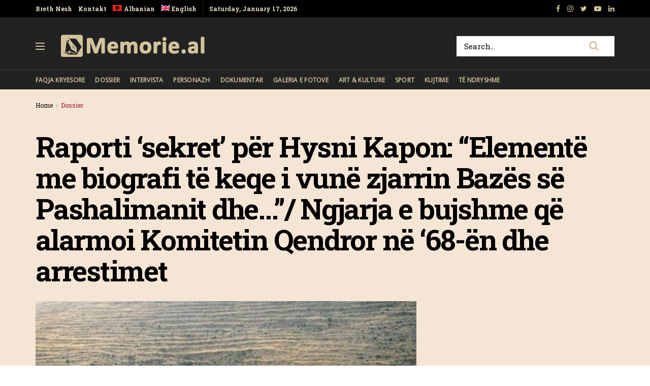

--- FILE ---
content_type: text/html; charset=UTF-8
request_url: https://memorie.al/raporti-sekret-per-hysni-kapon-elemente-me-biografi-te-keqe-i-vune-zjarrin-bazes-se-pashalimanit-dhe-ngjarja-e-bujshme-qe-alarmoi-komitetin-qendror-ne/
body_size: 29432
content:
<!doctype html>
<!--[if lt IE 7]> <html class="no-js lt-ie9 lt-ie8 lt-ie7" lang="sq-AL"> <![endif]-->
<!--[if IE 7]>    <html class="no-js lt-ie9 lt-ie8" lang="sq-AL"> <![endif]-->
<!--[if IE 8]>    <html class="no-js lt-ie9" lang="sq-AL"> <![endif]-->
<!--[if IE 9]>    <html class="no-js lt-ie10" lang="sq-AL"> <![endif]-->
<!--[if gt IE 8]><!--> <html class="no-js" lang="sq-AL"> <!--<![endif]-->
<head>
    <meta http-equiv="Content-Type" content="text/html; charset=UTF-8" />
    <!-- Global site tag (gtag.js) - Google Analytics -->
	<script async src="https://www.googletagmanager.com/gtag/js?id=UA-148042445-1"></script>
	<script>
	  window.dataLayer = window.dataLayer || [];
	  function gtag(){dataLayer.push(arguments);}
	  gtag('js', new Date());

	  gtag('config', 'UA-148042445-1');
	</script>
	<!-- Custom ADS "exoclick"-->
	<meta name="6a97888e-site-verification" content="b2a9a253240c5392552c25ecbc58f90e">
    <!-- generic sticky r2b2.io-->
    <script type="text/javascript" src="//delivery.r2b2.io/get/memorie.al/generic/sticky"></script>
    <!--script type='text/javascript' src='//peppy2lon1g1stalk.com/apu.php?zoneid=1803221'>
    </script-->
    
    <meta name='viewport' content='width=device-width, initial-scale=1, user-scalable=yes' />
    <link rel="profile" href="https://gmpg.org/xfn/11" />
    <link rel="pingback" href="https://memorie.al/xmlrpc.php" />
    <meta name="theme-color" content="#f5e5d5">
             <meta name="msapplication-navbutton-color" content="#f5e5d5">
             <meta name="apple-mobile-web-app-status-bar-style" content="#f5e5d5"><title>Raporti ‘sekret’ për Hysni Kapon: “Elementë me biografi të keqe i vunë zjarrin Bazës së Pashalimanit dhe…”/ Ngjarja e bujshme që alarmoi Komitetin Qendror në ‘68-ën dhe arrestimet &#8211; Memorie.al</title>
<link rel="alternate" hreflang="sq" href="https://memorie.al/raporti-sekret-per-hysni-kapon-elemente-me-biografi-te-keqe-i-vune-zjarrin-bazes-se-pashalimanit-dhe-ngjarja-e-bujshme-qe-alarmoi-komitetin-qendror-ne/" />
<link rel="alternate" hreflang="en" href="https://memorie.al/en/the-secret-report-for-hysni-kapo-elements-with-bad-biographies-set-fire-to-the-pashaliman-base-and-the-sensational-event-that-alarmed-the-central-committee-in-68-and-the-arre/" />
<meta property="og:type" content="article">
<meta property="og:title" content="Raporti ‘sekret’ për Hysni Kapon: “Elementë me biografi të keqe i vunë zjarrin Bazës së Pashalimanit dhe…”/ Ngja">
<meta property="og:site_name" content="Memorie.al">
<meta property="og:description" content="Dashnor Kaloçi Memorie.al publikon disa dokumente arkivore të nxjerra nga Arkivi i Ministrisë së Brendshme të cilat i përkasin vitit">
<meta property="og:url" content="https://memorie.al/raporti-sekret-per-hysni-kapon-elemente-me-biografi-te-keqe-i-vune-zjarrin-bazes-se-pashalimanit-dhe-ngjarja-e-bujshme-qe-alarmoi-komitetin-qendror-ne/">
<meta property="og:locale" content="sq_AL">
<meta property="og:image" content="https://memorie.al/wp-content/uploads/2020/07/admin-ajax-1.png">
<meta property="og:image:height" content="550">
<meta property="og:image:width" content="750">
<meta property="article:published_time" content="2020-07-01T12:49:02+00:00">
<meta property="article:modified_time" content="2025-11-29T10:24:08+00:00">
<meta property="article:section" content="Dossier">
<meta name="twitter:card" content="summary_large_image">
<meta name="twitter:title" content="Raporti ‘sekret’ për Hysni Kapon: “Elementë me biografi të keqe i vunë zjarrin Bazës së Pashalimanit dhe…”/ Ngjarja e bujshme që alarmoi Komitetin Qendror në ‘68-ën dhe arrestimet">
<meta name="twitter:description" content="Dashnor Kaloçi Memorie.al publikon disa dokumente arkivore të nxjerra nga Arkivi i Ministrisë së Brendshme të cilat i përkasin vitit">
<meta name="twitter:url" content="https://memorie.al/raporti-sekret-per-hysni-kapon-elemente-me-biografi-te-keqe-i-vune-zjarrin-bazes-se-pashalimanit-dhe-ngjarja-e-bujshme-qe-alarmoi-komitetin-qendror-ne/">
<meta name="twitter:site" content="">
<meta name="twitter:image:src" content="https://memorie.al/wp-content/uploads/2020/07/admin-ajax-1.png">
<meta name="twitter:image:width" content="750">
<meta name="twitter:image:height" content="550">
            <script type="text/javascript"> var jnews_ajax_url = 'https://memorie.al/?ajax-request=jnews'; </script>
            <link rel='dns-prefetch' href='//www.googletagmanager.com' />
<link rel='dns-prefetch' href='//fonts.googleapis.com' />
<link rel='dns-prefetch' href='//s.w.org' />
<link rel='dns-prefetch' href='//pagead2.googlesyndication.com' />
<link rel="alternate" type="application/rss+xml" title="Memorie.al &raquo; Feed" href="https://memorie.al/feed/" />
<link rel="alternate" type="application/rss+xml" title="Memorie.al &raquo; Comments Feed" href="https://memorie.al/comments/feed/" />
<link rel="alternate" type="application/rss+xml" title="Memorie.al &raquo; Raporti ‘sekret’ për Hysni Kapon: “Elementë me biografi të keqe i vunë zjarrin Bazës së Pashalimanit dhe…”/ Ngjarja e bujshme që alarmoi Komitetin Qendror në ‘68-ën dhe arrestimet Comments Feed" href="https://memorie.al/raporti-sekret-per-hysni-kapon-elemente-me-biografi-te-keqe-i-vune-zjarrin-bazes-se-pashalimanit-dhe-ngjarja-e-bujshme-qe-alarmoi-komitetin-qendror-ne/feed/" />
		<script type="text/javascript">
			window._wpemojiSettings = {"baseUrl":"https:\/\/s.w.org\/images\/core\/emoji\/11\/72x72\/","ext":".png","svgUrl":"https:\/\/s.w.org\/images\/core\/emoji\/11\/svg\/","svgExt":".svg","source":{"concatemoji":"https:\/\/memorie.al\/wp-includes\/js\/wp-emoji-release.min.js?ver=5.0"}};
			!function(a,b,c){function d(a,b){var c=String.fromCharCode;l.clearRect(0,0,k.width,k.height),l.fillText(c.apply(this,a),0,0);var d=k.toDataURL();l.clearRect(0,0,k.width,k.height),l.fillText(c.apply(this,b),0,0);var e=k.toDataURL();return d===e}function e(a){var b;if(!l||!l.fillText)return!1;switch(l.textBaseline="top",l.font="600 32px Arial",a){case"flag":return!(b=d([55356,56826,55356,56819],[55356,56826,8203,55356,56819]))&&(b=d([55356,57332,56128,56423,56128,56418,56128,56421,56128,56430,56128,56423,56128,56447],[55356,57332,8203,56128,56423,8203,56128,56418,8203,56128,56421,8203,56128,56430,8203,56128,56423,8203,56128,56447]),!b);case"emoji":return b=d([55358,56760,9792,65039],[55358,56760,8203,9792,65039]),!b}return!1}function f(a){var c=b.createElement("script");c.src=a,c.defer=c.type="text/javascript",b.getElementsByTagName("head")[0].appendChild(c)}var g,h,i,j,k=b.createElement("canvas"),l=k.getContext&&k.getContext("2d");for(j=Array("flag","emoji"),c.supports={everything:!0,everythingExceptFlag:!0},i=0;i<j.length;i++)c.supports[j[i]]=e(j[i]),c.supports.everything=c.supports.everything&&c.supports[j[i]],"flag"!==j[i]&&(c.supports.everythingExceptFlag=c.supports.everythingExceptFlag&&c.supports[j[i]]);c.supports.everythingExceptFlag=c.supports.everythingExceptFlag&&!c.supports.flag,c.DOMReady=!1,c.readyCallback=function(){c.DOMReady=!0},c.supports.everything||(h=function(){c.readyCallback()},b.addEventListener?(b.addEventListener("DOMContentLoaded",h,!1),a.addEventListener("load",h,!1)):(a.attachEvent("onload",h),b.attachEvent("onreadystatechange",function(){"complete"===b.readyState&&c.readyCallback()})),g=c.source||{},g.concatemoji?f(g.concatemoji):g.wpemoji&&g.twemoji&&(f(g.twemoji),f(g.wpemoji)))}(window,document,window._wpemojiSettings);
		</script>
		<!-- memorie.al is managing ads with Advanced Ads 1.53.2 – https://wpadvancedads.com/ --><script id="memor-ready">
			window.advanced_ads_ready=function(e,a){a=a||"complete";var d=function(e){return"interactive"===a?"loading"!==e:"complete"===e};d(document.readyState)?e():document.addEventListener("readystatechange",(function(a){d(a.target.readyState)&&e()}),{once:"interactive"===a})},window.advanced_ads_ready_queue=window.advanced_ads_ready_queue||[];		</script>
		<style type="text/css">
img.wp-smiley,
img.emoji {
	display: inline !important;
	border: none !important;
	box-shadow: none !important;
	height: 1em !important;
	width: 1em !important;
	margin: 0 .07em !important;
	vertical-align: -0.1em !important;
	background: none !important;
	padding: 0 !important;
}
</style>
<link rel='stylesheet' id='wp-block-library-css'  href='https://memorie.al/wp-includes/css/dist/block-library/style.min.css?ver=5.0' type='text/css' media='all' />
<link rel='stylesheet' id='jnews-previewslider-css'  href='https://memorie.al/wp-content/plugins/jnews-gallery/assets/css/previewslider.css' type='text/css' media='all' />
<link rel='stylesheet' id='jnews-previewslider-responsive-css'  href='https://memorie.al/wp-content/plugins/jnews-gallery/assets/css/previewslider-responsive.css' type='text/css' media='all' />
<link rel='stylesheet' id='wpml-menu-item-0-css'  href='//memorie.al/wp-content/plugins/sitepress-multilingual-cms/templates/language-switchers/menu-item/style.min.css?ver=1' type='text/css' media='all' />
<link rel='stylesheet' id='jeg_customizer_font-css'  href='//fonts.googleapis.com/css?family=Roboto+Slab%3Aregular%2C700%7COpen+Sans%3Areguler&#038;ver=1.0.0' type='text/css' media='all' />
<link rel='stylesheet' id='mediaelement-css'  href='https://memorie.al/wp-includes/js/mediaelement/mediaelementplayer-legacy.min.css?ver=4.2.6-78496d1' type='text/css' media='all' />
<link rel='stylesheet' id='wp-mediaelement-css'  href='https://memorie.al/wp-includes/js/mediaelement/wp-mediaelement.min.css?ver=5.0' type='text/css' media='all' />
<link rel='stylesheet' id='jnews-frontend-css'  href='https://memorie.al/wp-content/themes/memory/assets/dist/frontend.min.css?ver=5.0.3' type='text/css' media='all' />
<link rel='stylesheet' id='jnews-style-css'  href='https://memorie.al/wp-content/themes/memory/style.css?ver=5.0.3' type='text/css' media='all' />
<link rel='stylesheet' id='jnews-darkmode-css'  href='https://memorie.al/wp-content/themes/memory/assets/css/darkmode.css?ver=5.0.3' type='text/css' media='all' />
<link rel='stylesheet' id='jnews-scheme-css'  href='https://memorie.al/wp-content/themes/memory/data/import/morningnews/scheme.css?ver=5.0.3' type='text/css' media='all' />
<link rel='stylesheet' id='jeg-dynamic-style-css'  href='https://memorie.al/wp-content/uploads/jeg/jeg-7EixgQ3Uce.css?ver=1.0.0' type='text/css' media='all' />
<link rel='stylesheet' id='jnews-social-login-style-css'  href='https://memorie.al/wp-content/plugins/jnews-social-login/assets/css/plugin.css?ver=5.0.0' type='text/css' media='all' />
<link rel='stylesheet' id='jnews-select-share-css'  href='https://memorie.al/wp-content/plugins/jnews-social-share/assets/css/plugin.css' type='text/css' media='all' />
<link rel='stylesheet' id='jnews-weather-style-css'  href='https://memorie.al/wp-content/plugins/jnews-weather/assets/css/plugin.css?ver=5.0.1' type='text/css' media='all' />
<script type='text/javascript' src='https://memorie.al/wp-includes/js/jquery/jquery.js?ver=1.12.4'></script>
<script type='text/javascript' src='https://memorie.al/wp-includes/js/jquery/jquery-migrate.min.js?ver=1.4.1'></script>
<script type='text/javascript' src='https://memorie.al/wp-content/plugins/jnews-gallery/assets/js/jquery.previewslider.js'></script>
<script type='text/javascript'>
var mejsL10n = {"language":"sq","strings":{"mejs.install-flash":"You are using a browser that does not have Flash player enabled or installed. Please turn on your Flash player plugin or download the latest version from https:\/\/get.adobe.com\/flashplayer\/","mejs.fullscreen-off":"Turn off Fullscreen","mejs.fullscreen-on":"Go Fullscreen","mejs.download-video":"Download Video","mejs.fullscreen":"Fullscreen","mejs.time-jump-forward":["Jump forward 1 second","Jump forward %1 seconds"],"mejs.loop":"Toggle Loop","mejs.play":"Play","mejs.pause":"Pause","mejs.close":"Close","mejs.time-slider":"Time Slider","mejs.time-help-text":"Use Left\/Right Arrow keys to advance one second, Up\/Down arrows to advance ten seconds.","mejs.time-skip-back":["Skip back 1 second","Skip back %1 seconds"],"mejs.captions-subtitles":"Captions\/Subtitles","mejs.captions-chapters":"Chapters","mejs.none":"None","mejs.mute-toggle":"Mute Toggle","mejs.volume-help-text":"Use Up\/Down Arrow keys to increase or decrease volume.","mejs.unmute":"Unmute","mejs.mute":"Mute","mejs.volume-slider":"Volume Slider","mejs.video-player":"Video Player","mejs.audio-player":"Audio Player","mejs.ad-skip":"Skip ad","mejs.ad-skip-info":["Skip in 1 second","Skip in %1 seconds"],"mejs.source-chooser":"Source Chooser","mejs.stop":"Stop","mejs.speed-rate":"Speed Rate","mejs.live-broadcast":"Live Broadcast","mejs.afrikaans":"Afrikaans","mejs.albanian":"Albanian","mejs.arabic":"Arabic","mejs.belarusian":"Belarusian","mejs.bulgarian":"Bulgarian","mejs.catalan":"Catalan","mejs.chinese":"Chinese","mejs.chinese-simplified":"Chinese (Simplified)","mejs.chinese-traditional":"Chinese (Traditional)","mejs.croatian":"Croatian","mejs.czech":"Czech","mejs.danish":"Danish","mejs.dutch":"Dutch","mejs.english":"English","mejs.estonian":"Estonian","mejs.filipino":"Filipino","mejs.finnish":"Finnish","mejs.french":"French","mejs.galician":"Galician","mejs.german":"German","mejs.greek":"Greek","mejs.haitian-creole":"Haitian Creole","mejs.hebrew":"Hebrew","mejs.hindi":"Hindi","mejs.hungarian":"Hungarian","mejs.icelandic":"Icelandic","mejs.indonesian":"Indonesian","mejs.irish":"Irish","mejs.italian":"Italian","mejs.japanese":"Japanese","mejs.korean":"Korean","mejs.latvian":"Latvian","mejs.lithuanian":"Lithuanian","mejs.macedonian":"Macedonian","mejs.malay":"Malay","mejs.maltese":"Maltese","mejs.norwegian":"Norwegian","mejs.persian":"Persian","mejs.polish":"Polish","mejs.portuguese":"Portuguese","mejs.romanian":"Romanian","mejs.russian":"Russian","mejs.serbian":"Serbian","mejs.slovak":"Slovak","mejs.slovenian":"Slovenian","mejs.spanish":"Spanish","mejs.swahili":"Swahili","mejs.swedish":"Swedish","mejs.tagalog":"Tagalog","mejs.thai":"Thai","mejs.turkish":"Turkish","mejs.ukrainian":"Ukrainian","mejs.vietnamese":"Vietnamese","mejs.welsh":"Welsh","mejs.yiddish":"Yiddish"}};
</script>
<script type='text/javascript' src='https://memorie.al/wp-includes/js/mediaelement/mediaelement-and-player.min.js?ver=4.2.6-78496d1'></script>
<script type='text/javascript' src='https://memorie.al/wp-includes/js/mediaelement/mediaelement-migrate.min.js?ver=5.0'></script>
<script type='text/javascript'>
/* <![CDATA[ */
var _wpmejsSettings = {"pluginPath":"\/wp-includes\/js\/mediaelement\/","classPrefix":"mejs-","stretching":"responsive"};
/* ]]> */
</script>

<!-- Google Analytics snippet added by Site Kit -->
<script type='text/javascript' src='https://www.googletagmanager.com/gtag/js?id=G-M4BDS69NJX' async></script>
<script type='text/javascript'>
window.dataLayer = window.dataLayer || [];function gtag(){dataLayer.push(arguments);}
gtag("js", new Date());
gtag("set", "developer_id.dZTNiMT", true);
gtag("config", "G-M4BDS69NJX");
</script>

<!-- End Google Analytics snippet added by Site Kit -->
<link rel='https://api.w.org/' href='https://memorie.al/wp-json/' />
<link rel="EditURI" type="application/rsd+xml" title="RSD" href="https://memorie.al/xmlrpc.php?rsd" />
<link rel="wlwmanifest" type="application/wlwmanifest+xml" href="https://memorie.al/wp-includes/wlwmanifest.xml" /> 
<meta name="generator" content="WordPress 5.0" />
<link rel="canonical" href="https://memorie.al" />
<link rel='shortlink' href='https://memorie.al/?p=24688' />
<link rel="alternate" type="application/json+oembed" href="https://memorie.al/wp-json/oembed/1.0/embed?url=https%3A%2F%2Fmemorie.al%2Fraporti-sekret-per-hysni-kapon-elemente-me-biografi-te-keqe-i-vune-zjarrin-bazes-se-pashalimanit-dhe-ngjarja-e-bujshme-qe-alarmoi-komitetin-qendror-ne%2F" />
<link rel="alternate" type="text/xml+oembed" href="https://memorie.al/wp-json/oembed/1.0/embed?url=https%3A%2F%2Fmemorie.al%2Fraporti-sekret-per-hysni-kapon-elemente-me-biografi-te-keqe-i-vune-zjarrin-bazes-se-pashalimanit-dhe-ngjarja-e-bujshme-qe-alarmoi-komitetin-qendror-ne%2F&#038;format=xml" />
<meta name="generator" content="WPML ver:4.4.12 stt:48,1;" />
<meta name="generator" content="Site Kit by Google 1.70.0" />
<!-- Google AdSense snippet added by Site Kit -->
<meta name="google-adsense-platform-account" content="ca-host-pub-2644536267352236">
<meta name="google-adsense-platform-domain" content="sitekit.withgoogle.com">
<!-- End Google AdSense snippet added by Site Kit -->
<meta name="generator" content="Powered by WPBakery Page Builder - drag and drop page builder for WordPress."/>

<!-- Google AdSense snippet added by Site Kit -->
<script  async src="https://pagead2.googlesyndication.com/pagead/js/adsbygoogle.js?client=ca-pub-1242030791402686" crossorigin="anonymous"></script>

<!-- End Google AdSense snippet added by Site Kit -->
<script type='application/ld+json'>{"@context":"http:\/\/schema.org","@type":"Organization","@id":"https:\/\/memorie.al\/#organization","url":"https:\/\/memorie.al\/","name":"Memorie.al","logo":{"@type":"ImageObject","url":"https:\/\/memorie.al\/wp-content\/uploads\/2020\/04\/light_memorie_logo.png"},"sameAs":["https:\/\/www.facebook.com\/memorie.al\/","#","https:\/\/www.youtube.com\/channel\/UCp2UNviLqUz1YNN22O5iRBA","#"]}</script>
<script type='application/ld+json'>{"@context":"http:\/\/schema.org","@type":"WebSite","@id":"https:\/\/memorie.al\/#website","url":"https:\/\/memorie.al\/","name":"Memorie.al","potentialAction":{"@type":"SearchAction","target":"https:\/\/memorie.al\/?s={search_term_string}","query-input":"required name=search_term_string"}}</script>
<link rel="icon" href="https://memorie.al/wp-content/uploads/2019/08/cropped-favicon_memory-32x32.png" sizes="32x32" />
<link rel="icon" href="https://memorie.al/wp-content/uploads/2019/08/cropped-favicon_memory-192x192.png" sizes="192x192" />
<link rel="apple-touch-icon-precomposed" href="https://memorie.al/wp-content/uploads/2019/08/cropped-favicon_memory-180x180.png" />
<meta name="msapplication-TileImage" content="https://memorie.al/wp-content/uploads/2019/08/cropped-favicon_memory-270x270.png" />
		<style type="text/css" id="wp-custom-css">
			.jeg_menu_style_1 > li{padding-right:20px}
.jeg_header .jeg_menu.jeg_main_menu > li > a,
.jeg_midbar.dark .jeg_nav_icon .jeg_mobile_toggle{color: #d3c39d;}
.jeg_header .jeg_menu.jeg_main_menu > li > a:hover{color:#776437;}
.jeg_midbar .jeg_search_wrapper .jeg_search_button{background:#fff;}
.fa-search{font-size:20px!important;}
input:not([type=submit]){    border: 1px solid #ffffff;}
input:not([type=submit]):focus{border-color: #fff;box-shadow: none;}
.jeg_midbar .jeg_search_wrapper .jeg_search_button :hover{color:#776437;}
.entry-header .jeg_post_subtitle, .jeg_share_stats .sharetext, .jeg_share_count .counts, .jeg_share_stats .counts{color:#000;}
.entry-content .pullquote:after, .entry-content .pullquote:before{background:#776437;}
.entry-content blockquote, .wp-caption .wp-caption-text, .jeg_prevnext_post span, .jeg_post_meta, #breadcrumbs .breadcrumb_last_link a{color:#a60c2a;}
.jnews_inline_related_post{background: #f7f7f736;}
.jeg_prevnext_post h3{border-left: none;padding-left:0;}
.jeg_prevnext_post{border-top:none;border-bottom:none;}
.jeg_block_heading_1{ border-bottom: 2px solid #a60c2a;}
.comment-respond{border-top: 2px solid #a60c2a;}
textarea, input:not([type=submit]){background: #00000024;border:none;}
.jeg_midbar .jeg_search_no_expand .jeg_search_input{background:#fff;}
.jeg_cat_subtitle{    color: #222222;}
.jeg_readmore{    border: 1px solid #766437;}
.jeg_footer_6 .jeg_footer_primary{max-width:1000px}
@media screen and (min-width: 640px){
	.footer_logo img{max-width: 24%;}}
.jscroll-to-top{right:0;bottom:0}
.jscroll-to-top>a{background: #222222;border: none;    opacity: 1;border-radius: 0;color:#d3c39d;    box-shadow: none;}
.jeg_pl_md_2{border-bottom: none;padding-bottom: 0;}
.jeg_archive_search{padding:0;}
.jeg_share_button .jeg_btn-toggle{background: #766437;}
.jeg_slider_type_5 .jeg_slide_caption .jeg_post_category a{background: #a60c2a;    padding: 4px 6px 3px;}
.jeg_post.format-gallery .jeg_thumb:after{    opacity: .3;}
.jeg_share_button span.count{display:none;}
.logged-in .jeg_share_button span.count{display:inline;}
.jeg_footer .jeg_footer_content a{text-decoration: underline;}

.jeg_postblock_5 .jeg_thumb .jeg_post_category a, .jeg_thumb .jeg_post_category a,
.jeg_slider_type_5 .jeg_slide_caption .jeg_post_category a {
    font-size: 16px;
    line-height: 16px;
}
ol {
	font-size: 20px;
  line-height: 1.8;
  color: #000000;
}
::marker {
    font-weight: 900;
}		</style>
	<noscript><style> .wpb_animate_when_almost_visible { opacity: 1; }</style></noscript>    
    <meta name="clckd" content="0c9bcac559b3503dab3b47a6bbf72489" />
    <meta name="inxysmart-verification" content="1770ae9e1b6bc9f5fd2841f141557ffb">
    <meta name="facebook-domain-verification" content="wbb7c4iq0vrhaxw4qrlfujl4fb10jb" />
    <meta property="fb:pages" content="112729043451985" />
    <meta name="description" content="Memorie.al është një portal dossier me karakter historik, që synon të sjellë nëpërmjet publikimit të dëshmive dhe fakteve arkivore, nxjerrjen në pah, të së kaluarës së Shqipërisë komunise." />
    <!-- One Signal --> 
    <script src="https://cdn.onesignal.com/sdks/web/v16/OneSignalSDK.page.js" defer></script>
        <script>
          window.OneSignalDeferred = window.OneSignalDeferred || [];
          OneSignalDeferred.push(function(OneSignal) {
            OneSignal.init({
              appId: "412455ea-924f-425e-a0d6-c310d183b224",
              safari_web_id: "web.onesignal.auto.57017041-c410-4b69-86f6-455278402f0c",
              notifyButton: {
                enable: true,
              },
            });
          });
        </script>
    <!-- One Signal End --> 
</head>
<body class="post-template-default single single-post postid-24688 single-format-gallery jeg_single_tpl_2 jnews jsc_normal wpb-js-composer js-comp-ver-6.3.0 vc_responsive aa-prefix-memor-">
    <!-- Boost code 
    <noscript><iframe src="https://www.googletagmanager.com/ns.html?id=GTM-5TJ4T7W"
    height="0" width="0" style="display:none;visibility:hidden"></iframe></noscript>
    -->
        <!-- 
    <app-interstitial id="352"></app-interstitial><script async src="https://static.boostcdn.net/js/interstitial.js"></script>
    -->
    <!-- 
    <b-int id="352"></b-int><script async src='https://static.boostcdn.net/js/int.js'></script>
    -->
    

    <div class="jeg_ad jeg_ad_top jnews_header_top_ads">
        <div class='ads-wrapper  '></div>    </div>

    <!-- The Main Wrapper
    ============================================= -->
    <div class="jeg_viewport">

        
        <div class="jeg_header_wrapper">
            <div class="jeg_header_instagram_wrapper">
    </div>

<!-- HEADER -->
<div class="jeg_header normal">
    <div class="jeg_topbar jeg_container dark">
    <div class="container">
        <div class="jeg_nav_row">
            
                <div class="jeg_nav_col jeg_nav_left  jeg_nav_grow">
                    <div class="item_wrap jeg_nav_alignleft">
                        <div class="jeg_nav_item">
	<ul class="jeg_menu jeg_top_menu"><li id="menu-item-118" class="menu-item menu-item-type-custom menu-item-object-custom menu-item-118"><a href="#">Rreth Nesh</a></li>
<li id="menu-item-946" class="menu-item menu-item-type-custom menu-item-object-custom menu-item-946"><a href="#">Kontakt</a></li>
<li id="menu-item-wpml-ls-32-sq" class="menu-item wpml-ls-slot-32 wpml-ls-item wpml-ls-item-sq wpml-ls-current-language wpml-ls-menu-item wpml-ls-first-item menu-item-type-wpml_ls_menu_item menu-item-object-wpml_ls_menu_item menu-item-wpml-ls-32-sq"><a title="Albanian" href="https://memorie.al/raporti-sekret-per-hysni-kapon-elemente-me-biografi-te-keqe-i-vune-zjarrin-bazes-se-pashalimanit-dhe-ngjarja-e-bujshme-qe-alarmoi-komitetin-qendror-ne/"><img
            class="wpml-ls-flag"
            src="https://memorie.al/wp-content/plugins/sitepress-multilingual-cms/res/flags/sq.png"
            alt=""
            
            
    /><span class="wpml-ls-display">Albanian</span></a></li>
<li id="menu-item-wpml-ls-32-en" class="menu-item wpml-ls-slot-32 wpml-ls-item wpml-ls-item-en wpml-ls-menu-item wpml-ls-last-item menu-item-type-wpml_ls_menu_item menu-item-object-wpml_ls_menu_item menu-item-wpml-ls-32-en"><a title="English" href="https://memorie.al/en/the-secret-report-for-hysni-kapo-elements-with-bad-biographies-set-fire-to-the-pashaliman-base-and-the-sensational-event-that-alarmed-the-central-committee-in-68-and-the-arre/"><img
            class="wpml-ls-flag"
            src="https://memorie.al/wp-content/plugins/sitepress-multilingual-cms/res/flags/en.png"
            alt=""
            
            
    /><span class="wpml-ls-display">English</span></a></li>
</ul></div><div class="jeg_nav_item jeg_top_date">
    Saturday, January 17, 2026</div>                    </div>
                </div>

                
                <div class="jeg_nav_col jeg_nav_center  jeg_nav_normal">
                    <div class="item_wrap jeg_nav_aligncenter">
                                            </div>
                </div>

                
                <div class="jeg_nav_col jeg_nav_right  jeg_nav_normal">
                    <div class="item_wrap jeg_nav_alignright">
                        			<div class="jeg_nav_item socials_widget jeg_social_icon_block nobg">
			    <a href="https://www.facebook.com/memorie.al/" target='_blank' class="jeg_facebook"><i class="fa fa-facebook"></i> </a><a href="#" target='_blank' class="jeg_instagram"><i class="fa fa-instagram"></i> </a><a href="" target='_blank' class="jeg_twitter"><i class="fa fa-twitter"></i> </a><a href="https://www.youtube.com/channel/UCp2UNviLqUz1YNN22O5iRBA" target='_blank' class="jeg_youtube"><i class="fa fa-youtube-play"></i> </a><a href="#" target='_blank' class="jeg_linkedin"><i class="fa fa-linkedin"></i> </a>			</div>
			                    </div>
                </div>

                        </div>
    </div>
</div><!-- /.jeg_container --><div class="jeg_midbar jeg_container dark">
    <div class="container">
        <div class="jeg_nav_row">
            
                <div class="jeg_nav_col jeg_nav_left jeg_nav_normal">
                    <div class="item_wrap jeg_nav_alignleft">
                        <div class="jeg_nav_item jeg_nav_icon">
    <a href="#" class="toggle_btn jeg_mobile_toggle">
    	<span></span><span></span><span></span>
    </a>
</div><div class="jeg_nav_item jeg_logo jeg_desktop_logo">
			<div class="site-title">
	    	<a href="https://memorie.al/" style="padding: 0 0 0 0;">
	    	    <img class='jeg_logo_img' src="https://memorie.al/wp-content/uploads/2020/04/light_memorie_logo.png" srcset="https://memorie.al/wp-content/uploads/2020/04/light_memorie_logo.png 1x, https://memorie.al/wp-content/uploads/2020/04/light_memorie_logo.png 2x" alt="Memorie.al"data-light-src="https://memorie.al/wp-content/uploads/2020/04/light_memorie_logo.png" data-light-srcset="https://memorie.al/wp-content/uploads/2020/04/light_memorie_logo.png 1x, https://memorie.al/wp-content/uploads/2020/04/light_memorie_logo.png 2x" data-dark-src="https://memorie.al/wp-content/uploads/2020/04/light_memorie_logo.png" data-dark-srcset="https://memorie.al/wp-content/uploads/2020/04/light_memorie_logo.png 1x, https://memorie.al/wp-content/uploads/2020/04/light_memorie_logo.png 2x">	    	</a>
	    </div>
	</div>                    </div>
                </div>

                
                <div class="jeg_nav_col jeg_nav_center jeg_nav_normal">
                    <div class="item_wrap jeg_nav_aligncenter">
                                            </div>
                </div>

                
                <div class="jeg_nav_col jeg_nav_right jeg_nav_grow">
                    <div class="item_wrap jeg_nav_alignright">
                        <!-- Search Form -->
<div class="jeg_nav_item jeg_nav_search">
	<div class="jeg_search_wrapper jeg_search_no_expand square">
	    <a href="#" class="jeg_search_toggle"><i class="fa fa-search"></i></a>
	    <form action="https://memorie.al/" method="get" class="jeg_search_form" target="_top">
    <input name="s" class="jeg_search_input" placeholder="Search..." type="text" value="" autocomplete="off">
    <button type="submit" class="jeg_search_button btn"><i class="fa fa-search"></i></button>
</form>
<!-- jeg_search_hide with_result no_result -->
<div class="jeg_search_result jeg_search_hide with_result">
    <div class="search-result-wrapper">
    </div>
    <div class="search-link search-noresult">
        No Result    </div>
    <div class="search-link search-all-button">
        <i class="fa fa-search"></i> View All Result    </div>
</div>	</div>
</div>                    </div>
                </div>

                        </div>
    </div>
</div><div class="jeg_bottombar jeg_navbar jeg_container jeg_navbar_wrapper jeg_navbar_normal jeg_navbar_dark">
    <div class="container">
        <div class="jeg_nav_row">
            
                <div class="jeg_nav_col jeg_nav_left jeg_nav_grow">
                    <div class="item_wrap jeg_nav_alignleft">
                        <div class="jeg_main_menu_wrapper">
<div class="jeg_nav_item jeg_mainmenu_wrap"><ul class="jeg_menu jeg_main_menu jeg_menu_style_1" data-animation="none"><li id="menu-item-965" class="menu-item menu-item-type-post_type menu-item-object-page menu-item-home menu-item-965 bgnav" data-item-row="default" ><a href="https://memorie.al/">Faqja Kryesore</a></li>
<li id="menu-item-480" class="menu-item menu-item-type-taxonomy menu-item-object-category current-post-ancestor current-menu-parent current-post-parent menu-item-480 bgnav" data-item-row="default" ><a href="https://memorie.al/kategoria/dossier/">Dossier</a></li>
<li id="menu-item-479" class="menu-item menu-item-type-taxonomy menu-item-object-category menu-item-479 bgnav" data-item-row="default" ><a href="https://memorie.al/kategoria/intervista/">Intervista</a></li>
<li id="menu-item-478" class="menu-item menu-item-type-taxonomy menu-item-object-category menu-item-478 bgnav" data-item-row="default" ><a href="https://memorie.al/kategoria/personazh/">Personazh</a></li>
<li id="menu-item-477" class="menu-item menu-item-type-taxonomy menu-item-object-category menu-item-477 bgnav" data-item-row="default" ><a href="https://memorie.al/kategoria/dokumentar/">Dokumentar</a></li>
<li id="menu-item-475" class="menu-item menu-item-type-taxonomy menu-item-object-category menu-item-475 bgnav" data-item-row="default" ><a href="https://memorie.al/kategoria/galeria-e-fotove/">Galeria e Fotove</a></li>
<li id="menu-item-474" class="menu-item menu-item-type-taxonomy menu-item-object-category menu-item-474 bgnav" data-item-row="default" ><a href="https://memorie.al/kategoria/art-kulture/">Art &#038; Kulture</a></li>
<li id="menu-item-950" class="menu-item menu-item-type-taxonomy menu-item-object-category menu-item-950 bgnav" data-item-row="default" ><a href="https://memorie.al/kategoria/sport/">Sport</a></li>
<li id="menu-item-131037" class="menu-item menu-item-type-post_type menu-item-object-page menu-item-131037 bgnav" data-item-row="default" ><a href="https://memorie.al/kujtime/">Kujtime</a></li>
<li id="menu-item-12785" class="menu-item menu-item-type-taxonomy menu-item-object-category menu-item-12785 bgnav" data-item-row="default" ><a href="https://memorie.al/kategoria/te-ndryshme/">Të Ndryshme</a></li>
</ul></div></div>
                    </div>
                </div>

                
                <div class="jeg_nav_col jeg_nav_center jeg_nav_normal">
                    <div class="item_wrap jeg_nav_aligncenter">
                                            </div>
                </div>

                
                <div class="jeg_nav_col jeg_nav_right jeg_nav_normal">
                    <div class="item_wrap jeg_nav_alignright">
                                            </div>
                </div>

                        </div>
    </div>
</div></div><!-- /.jeg_header -->        </div>

        <div class="jeg_header_sticky">
            <div class="sticky_blankspace"></div>
<div class="jeg_header normal">
    <div class="jeg_container">
        <div data-mode="scroll" class="jeg_stickybar jeg_navbar jeg_navbar_wrapper jeg_navbar_normal jeg_navbar_dark">
            <div class="container">
    <div class="jeg_nav_row">
        
            <div class="jeg_nav_col jeg_nav_left jeg_nav_grow">
                <div class="item_wrap jeg_nav_alignleft">
                    <div class="jeg_main_menu_wrapper">
<div class="jeg_nav_item jeg_mainmenu_wrap"><ul class="jeg_menu jeg_main_menu jeg_menu_style_1" data-animation="none"><li class="menu-item menu-item-type-post_type menu-item-object-page menu-item-home menu-item-965 bgnav" data-item-row="default" ><a href="https://memorie.al/">Faqja Kryesore</a></li>
<li class="menu-item menu-item-type-taxonomy menu-item-object-category current-post-ancestor current-menu-parent current-post-parent menu-item-480 bgnav" data-item-row="default" ><a href="https://memorie.al/kategoria/dossier/">Dossier</a></li>
<li class="menu-item menu-item-type-taxonomy menu-item-object-category menu-item-479 bgnav" data-item-row="default" ><a href="https://memorie.al/kategoria/intervista/">Intervista</a></li>
<li class="menu-item menu-item-type-taxonomy menu-item-object-category menu-item-478 bgnav" data-item-row="default" ><a href="https://memorie.al/kategoria/personazh/">Personazh</a></li>
<li class="menu-item menu-item-type-taxonomy menu-item-object-category menu-item-477 bgnav" data-item-row="default" ><a href="https://memorie.al/kategoria/dokumentar/">Dokumentar</a></li>
<li class="menu-item menu-item-type-taxonomy menu-item-object-category menu-item-475 bgnav" data-item-row="default" ><a href="https://memorie.al/kategoria/galeria-e-fotove/">Galeria e Fotove</a></li>
<li class="menu-item menu-item-type-taxonomy menu-item-object-category menu-item-474 bgnav" data-item-row="default" ><a href="https://memorie.al/kategoria/art-kulture/">Art &#038; Kulture</a></li>
<li class="menu-item menu-item-type-taxonomy menu-item-object-category menu-item-950 bgnav" data-item-row="default" ><a href="https://memorie.al/kategoria/sport/">Sport</a></li>
<li class="menu-item menu-item-type-post_type menu-item-object-page menu-item-131037 bgnav" data-item-row="default" ><a href="https://memorie.al/kujtime/">Kujtime</a></li>
<li class="menu-item menu-item-type-taxonomy menu-item-object-category menu-item-12785 bgnav" data-item-row="default" ><a href="https://memorie.al/kategoria/te-ndryshme/">Të Ndryshme</a></li>
</ul></div></div>
                </div>
            </div>

            
            <div class="jeg_nav_col jeg_nav_center jeg_nav_normal">
                <div class="item_wrap jeg_nav_aligncenter">
                                    </div>
            </div>

            
            <div class="jeg_nav_col jeg_nav_right jeg_nav_normal">
                <div class="item_wrap jeg_nav_alignright">
                    <!-- Search Icon -->
<div class="jeg_nav_item jeg_search_wrapper search_icon jeg_search_modal_expand">
    <a href="#" class="jeg_search_toggle"><i class="fa fa-search"></i></a>
    <form action="https://memorie.al/" method="get" class="jeg_search_form" target="_top">
    <input name="s" class="jeg_search_input" placeholder="Search..." type="text" value="" autocomplete="off">
    <button type="submit" class="jeg_search_button btn"><i class="fa fa-search"></i></button>
</form>
<!-- jeg_search_hide with_result no_result -->
<div class="jeg_search_result jeg_search_hide with_result">
    <div class="search-result-wrapper">
    </div>
    <div class="search-link search-noresult">
        No Result    </div>
    <div class="search-link search-all-button">
        <i class="fa fa-search"></i> View All Result    </div>
</div></div>                </div>
            </div>

                </div>
</div>        </div>
    </div>
</div>
        </div>

        <div class="jeg_navbar_mobile_wrapper">
            <div class="jeg_navbar_mobile" data-mode="scroll">
    <div class="jeg_mobile_bottombar jeg_mobile_midbar jeg_container normal">
    <div class="container">
        <div class="jeg_nav_row">
            
                <div class="jeg_nav_col jeg_nav_left jeg_nav_normal">
                    <div class="item_wrap jeg_nav_alignleft">
                        <div class="jeg_nav_item">
    <a href="#" class="toggle_btn jeg_mobile_toggle"><i class="fa fa-bars"></i></a>
</div>                    </div>
                </div>

                
                <div class="jeg_nav_col jeg_nav_center jeg_nav_grow">
                    <div class="item_wrap jeg_nav_aligncenter">
                        <div class="jeg_nav_item jeg_mobile_logo">
			<div class="site-title">
	    	<a href="https://memorie.al/">
		        <img class='jeg_logo_img' src="https://memorie.al/wp-content/uploads/2019/09/dark_memorie_logo.png" srcset="https://memorie.al/wp-content/uploads/2019/09/dark_memorie_logo.png 1x, https://memorie.al/wp-content/uploads/2019/09/dark_memorie_logo.png 2x" alt="Memorie.al"data-light-src="https://memorie.al/wp-content/uploads/2019/09/dark_memorie_logo.png" data-light-srcset="https://memorie.al/wp-content/uploads/2019/09/dark_memorie_logo.png 1x, https://memorie.al/wp-content/uploads/2019/09/dark_memorie_logo.png 2x" data-dark-src="https://memorie.al/wp-content/uploads/2019/09/dark_memorie_logo.png" data-dark-srcset="https://memorie.al/wp-content/uploads/2019/09/dark_memorie_logo.png 1x, https://memorie.al/wp-content/uploads/2019/09/dark_memorie_logo.png 2x">		    </a>
	    </div>
	</div>                    </div>
                </div>

                
                <div class="jeg_nav_col jeg_nav_right jeg_nav_normal">
                    <div class="item_wrap jeg_nav_alignright">
                        <div class="jeg_nav_item jeg_search_wrapper jeg_search_popup_expand">
    <a href="#" class="jeg_search_toggle"><i class="fa fa-search"></i></a>
	<form action="https://memorie.al/" method="get" class="jeg_search_form" target="_top">
    <input name="s" class="jeg_search_input" placeholder="Search..." type="text" value="" autocomplete="off">
    <button type="submit" class="jeg_search_button btn"><i class="fa fa-search"></i></button>
</form>
<!-- jeg_search_hide with_result no_result -->
<div class="jeg_search_result jeg_search_hide with_result">
    <div class="search-result-wrapper">
    </div>
    <div class="search-link search-noresult">
        No Result    </div>
    <div class="search-link search-all-button">
        <i class="fa fa-search"></i> View All Result    </div>
</div></div>                    </div>
                </div>

                        </div>
    </div>
</div></div>
<div class="sticky_blankspace" style="height: 60px;"></div>        </div>    <div class="post-wrapper">

        <div class="post-wrap" >

            
            <div class="jeg_main ">
                <div class="jeg_container">
                    <div class="jeg_content jeg_singlepage">
    <div class="container">

        <div class="jeg_ad jeg_article_top jnews_article_top_ads">
            <div class='ads-wrapper  '></div>        </div>

        
                        <div class="jeg_breadcrumbs jeg_breadcrumb_container">
                <div id="breadcrumbs"><span class="">
                <a href="https://memorie.al">Home</a>
            </span><i class="fa fa-angle-right"></i><span class="breadcrumb_last_link">
                <a href="https://memorie.al/kategoria/dossier/">Dossier</a>
            </span></div>            </div>
                        
            <!-- R2B2 Native ADS -->
            <div style="padding-bottom:20px;" id="AdTrackGeneric970x250Desktop"></div>
            <script type="text/javascript" src="//delivery.r2b2.io/get/memorie.al/generic/970x250"></script>
            <!-- End R2B2 Native ADS -->
            
            <div class="entry-header">
	            
                <h1 class="jeg_post_title">Raporti ‘sekret’ për Hysni Kapon: “Elementë me biografi të keqe i vunë zjarrin Bazës së Pashalimanit dhe…”/ Ngjarja e bujshme që alarmoi Komitetin Qendror në ‘68-ën dhe arrestimet</h1>

                
                <div class="jeg_meta_container"></div>
            </div>

            <div class="row">
                <div class="jeg_main_content col-md-8">

                    <div class="jeg_inner_content">
                        <div class="jeg_featured thumbnail-container size-500"><div class="featured_gallery jeg_owlslider owl-carousel"><a href="https://memorie.al/wp-content/uploads/2020/07/Pahaliman-4.jpg"><div class="thumbnail-container size-500 "><img width="480" height="317" src="https://memorie.al/wp-content/themes/memory/assets/img/jeg-empty.png" class="attachment-jnews-750x375 size-jnews-750x375 owl-lazy" alt="Raporti ‘sekret’ për Hysni Kapon: “Elementë me biografi të keqe i vunë zjarrin Bazës së Pashalimanit dhe…”/ Ngjarja e bujshme që alarmoi Komitetin Qendror në ‘68-ën dhe arrestimet" data-src="https://memorie.al/wp-content/uploads/2020/07/Pahaliman-4.jpg" /></div></a><a href="https://memorie.al/wp-content/uploads/2020/07/696.jpg?v=1593607683"><div class="thumbnail-container size-500 "><img width="750" height="375" src="https://memorie.al/wp-content/themes/memory/assets/img/jeg-empty.png" class="attachment-jnews-750x375 size-jnews-750x375 owl-lazy" alt="Raporti ‘sekret’ për Hysni Kapon: “Elementë me biografi të keqe i vunë zjarrin Bazës së Pashalimanit dhe…”/ Ngjarja e bujshme që alarmoi Komitetin Qendror në ‘68-ën dhe arrestimet" data-src="https://memorie.al/wp-content/uploads/2020/07/696-750x375.jpg?v=1593607683" /></div></a><a href="https://memorie.al/wp-content/uploads/2020/07/Pashaliman-2.jpg"><div class="thumbnail-container size-500 "><img width="448" height="298" src="https://memorie.al/wp-content/themes/memory/assets/img/jeg-empty.png" class="attachment-jnews-750x375 size-jnews-750x375 owl-lazy" alt="Raporti ‘sekret’ për Hysni Kapon: “Elementë me biografi të keqe i vunë zjarrin Bazës së Pashalimanit dhe…”/ Ngjarja e bujshme që alarmoi Komitetin Qendror në ‘68-ën dhe arrestimet" data-src="https://memorie.al/wp-content/uploads/2020/07/Pashaliman-2.jpg" /></div></a><a href="https://memorie.al/wp-content/uploads/2020/07/Pashaliman-1.jpg"><div class="thumbnail-container size-500 "><img width="750" height="375" src="https://memorie.al/wp-content/themes/memory/assets/img/jeg-empty.png" class="attachment-jnews-750x375 size-jnews-750x375 owl-lazy" alt="Raporti ‘sekret’ për Hysni Kapon: “Elementë me biografi të keqe i vunë zjarrin Bazës së Pashalimanit dhe…”/ Ngjarja e bujshme që alarmoi Komitetin Qendror në ‘68-ën dhe arrestimet" data-src="https://memorie.al/wp-content/uploads/2020/07/Pashaliman-1-750x375.jpg" /></div></a><a href="https://memorie.al/wp-content/uploads/2020/07/IMG_0387.jpg?v=1593607691"><div class="thumbnail-container size-500 "><img width="750" height="375" src="https://memorie.al/wp-content/themes/memory/assets/img/jeg-empty.png" class="attachment-jnews-750x375 size-jnews-750x375 owl-lazy" alt="Raporti ‘sekret’ për Hysni Kapon: “Elementë me biografi të keqe i vunë zjarrin Bazës së Pashalimanit dhe…”/ Ngjarja e bujshme që alarmoi Komitetin Qendror në ‘68-ën dhe arrestimet" data-src="https://memorie.al/wp-content/uploads/2020/07/IMG_0387-750x375.jpg?v=1593607691" /></div></a><a href="https://memorie.al/wp-content/uploads/2020/07/Pashaliman-3.jpg"><div class="thumbnail-container size-500 "><img width="578" height="353" src="https://memorie.al/wp-content/themes/memory/assets/img/jeg-empty.png" class="attachment-jnews-750x375 size-jnews-750x375 owl-lazy" alt="Raporti ‘sekret’ për Hysni Kapon: “Elementë me biografi të keqe i vunë zjarrin Bazës së Pashalimanit dhe…”/ Ngjarja e bujshme që alarmoi Komitetin Qendror në ‘68-ën dhe arrestimet" data-src="https://memorie.al/wp-content/uploads/2020/07/Pashaliman-3.jpg" /></div></a><a href="https://memorie.al/wp-content/uploads/2020/07/Pashaliman-5.jpg"><div class="thumbnail-container size-500 "><img width="426" height="351" src="https://memorie.al/wp-content/themes/memory/assets/img/jeg-empty.png" class="attachment-jnews-750x375 size-jnews-750x375 owl-lazy" alt="Raporti ‘sekret’ për Hysni Kapon: “Elementë me biografi të keqe i vunë zjarrin Bazës së Pashalimanit dhe…”/ Ngjarja e bujshme që alarmoi Komitetin Qendror në ‘68-ën dhe arrestimet" data-src="https://memorie.al/wp-content/uploads/2020/07/Pashaliman-5.jpg" /></div></a><a href="https://memorie.al/wp-content/uploads/2020/07/Pashaliman-6.jpg"><div class="thumbnail-container size-500 "><img width="750" height="375" src="https://memorie.al/wp-content/themes/memory/assets/img/jeg-empty.png" class="attachment-jnews-750x375 size-jnews-750x375 owl-lazy" alt="Raporti ‘sekret’ për Hysni Kapon: “Elementë me biografi të keqe i vunë zjarrin Bazës së Pashalimanit dhe…”/ Ngjarja e bujshme që alarmoi Komitetin Qendror në ‘68-ën dhe arrestimet" data-src="https://memorie.al/wp-content/uploads/2020/07/Pashaliman-6-750x375.jpg" /></div></a><a href="https://memorie.al/wp-content/uploads/2020/07/Petro_Dode.jpg"><div class="thumbnail-container size-500 "><img width="148" height="227" src="https://memorie.al/wp-content/themes/memory/assets/img/jeg-empty.png" class="attachment-jnews-750x375 size-jnews-750x375 owl-lazy" alt="Raporti ‘sekret’ për Hysni Kapon: “Elementë me biografi të keqe i vunë zjarrin Bazës së Pashalimanit dhe…”/ Ngjarja e bujshme që alarmoi Komitetin Qendror në ‘68-ën dhe arrestimet" data-src="https://memorie.al/wp-content/uploads/2020/07/Petro_Dode.jpg" /></div></a><a href="https://memorie.al/wp-content/uploads/2020/07/Pashaliman-7.png"><div class="thumbnail-container size-500 "><img width="563" height="338" src="https://memorie.al/wp-content/themes/memory/assets/img/jeg-empty.png" class="attachment-jnews-750x375 size-jnews-750x375 owl-lazy" alt="Raporti ‘sekret’ për Hysni Kapon: “Elementë me biografi të keqe i vunë zjarrin Bazës së Pashalimanit dhe…”/ Ngjarja e bujshme që alarmoi Komitetin Qendror në ‘68-ën dhe arrestimet" data-src="https://memorie.al/wp-content/uploads/2020/07/Pashaliman-7.png" /></div></a><a href="https://memorie.al/wp-content/uploads/2020/07/petro-dode-400x250.jpg"><div class="thumbnail-container size-500 "><img width="400" height="250" src="https://memorie.al/wp-content/themes/memory/assets/img/jeg-empty.png" class="attachment-jnews-750x375 size-jnews-750x375 owl-lazy" alt="Raporti ‘sekret’ për Hysni Kapon: “Elementë me biografi të keqe i vunë zjarrin Bazës së Pashalimanit dhe…”/ Ngjarja e bujshme që alarmoi Komitetin Qendror në ‘68-ën dhe arrestimet" data-src="https://memorie.al/wp-content/uploads/2020/07/petro-dode-400x250.jpg" /></div></a><a href="https://memorie.al/wp-content/uploads/2020/07/Pashaliman-9.jpg"><div class="thumbnail-container size-500 "><img width="750" height="375" src="https://memorie.al/wp-content/themes/memory/assets/img/jeg-empty.png" class="attachment-jnews-750x375 size-jnews-750x375 owl-lazy" alt="Raporti ‘sekret’ për Hysni Kapon: “Elementë me biografi të keqe i vunë zjarrin Bazës së Pashalimanit dhe…”/ Ngjarja e bujshme që alarmoi Komitetin Qendror në ‘68-ën dhe arrestimet" data-src="https://memorie.al/wp-content/uploads/2020/07/Pashaliman-9-750x375.jpg" /></div></a><a href="https://memorie.al/wp-content/uploads/2020/07/Pshaliman-10.jpg"><div class="thumbnail-container size-500 "><img width="604" height="375" src="https://memorie.al/wp-content/themes/memory/assets/img/jeg-empty.png" class="attachment-jnews-750x375 size-jnews-750x375 owl-lazy" alt="Raporti ‘sekret’ për Hysni Kapon: “Elementë me biografi të keqe i vunë zjarrin Bazës së Pashalimanit dhe…”/ Ngjarja e bujshme që alarmoi Komitetin Qendror në ‘68-ën dhe arrestimet" data-src="https://memorie.al/wp-content/uploads/2020/07/Pshaliman-10-604x375.jpg" /></div></a><a href="https://memorie.al/wp-content/uploads/2020/07/IMG_0386.jpg?v=1593607688"><div class="thumbnail-container size-500 "><img width="750" height="375" src="https://memorie.al/wp-content/themes/memory/assets/img/jeg-empty.png" class="attachment-jnews-750x375 size-jnews-750x375 owl-lazy" alt="Raporti ‘sekret’ për Hysni Kapon: “Elementë me biografi të keqe i vunë zjarrin Bazës së Pashalimanit dhe…”/ Ngjarja e bujshme që alarmoi Komitetin Qendror në ‘68-ën dhe arrestimet" data-src="https://memorie.al/wp-content/uploads/2020/07/IMG_0386-750x375.jpg?v=1593607688" /></div></a><a href="https://memorie.al/wp-content/uploads/2020/07/IMG_0388.jpg?v=1593607695"><div class="thumbnail-container size-500 "><img width="750" height="375" src="https://memorie.al/wp-content/themes/memory/assets/img/jeg-empty.png" class="attachment-jnews-750x375 size-jnews-750x375 owl-lazy" alt="Raporti ‘sekret’ për Hysni Kapon: “Elementë me biografi të keqe i vunë zjarrin Bazës së Pashalimanit dhe…”/ Ngjarja e bujshme që alarmoi Komitetin Qendror në ‘68-ën dhe arrestimet" data-src="https://memorie.al/wp-content/uploads/2020/07/IMG_0388-750x375.jpg?v=1593607695" /></div></a><a href="https://memorie.al/wp-content/uploads/2020/07/IMG_0390.jpg?v=1593607700"><div class="thumbnail-container size-500 "><img width="750" height="375" src="https://memorie.al/wp-content/themes/memory/assets/img/jeg-empty.png" class="attachment-jnews-750x375 size-jnews-750x375 owl-lazy" alt="Raporti ‘sekret’ për Hysni Kapon: “Elementë me biografi të keqe i vunë zjarrin Bazës së Pashalimanit dhe…”/ Ngjarja e bujshme që alarmoi Komitetin Qendror në ‘68-ën dhe arrestimet" data-src="https://memorie.al/wp-content/uploads/2020/07/IMG_0390-750x375.jpg?v=1593607700" /></div></a></div></div>
                        <div class="jeg_share_top_container"><div class="jeg_share_button clearfix">
                <div class="jeg_share_stats">
                    
                    
                </div>
                <div class="jeg_sharelist">
                    <a href="https://www.facebook.com/sharer.php?u=https%3A%2F%2Fmemorie.al%2Fraporti-sekret-per-hysni-kapon-elemente-me-biografi-te-keqe-i-vune-zjarrin-bazes-se-pashalimanit-dhe-ngjarja-e-bujshme-qe-alarmoi-komitetin-qendror-ne%2F" rel='nofollow' class="jeg_btn-facebook "><i class="fa fa-facebook-official"></i></a><a href="https://twitter.com/intent/tweet?text=Raporti+%E2%80%98sekret%E2%80%99+p%C3%ABr+Hysni+Kapon%3A+%E2%80%9CElement%C3%AB+me+biografi+t%C3%AB+keqe+i+vun%C3%AB+zjarrin+Baz%C3%ABs+s%C3%AB+Pashalimanit+dhe%E2%80%A6%E2%80%9D%2F+Ngjarja+e+bujshme+q%C3%AB+alarmoi+Komitetin+Qendror+n%C3%AB+%E2%80%9868-%C3%ABn+dhe+arrestimet&url=https%3A%2F%2Fmemorie.al%2Fraporti-sekret-per-hysni-kapon-elemente-me-biografi-te-keqe-i-vune-zjarrin-bazes-se-pashalimanit-dhe-ngjarja-e-bujshme-qe-alarmoi-komitetin-qendror-ne%2F" rel='nofollow'  class="jeg_btn-twitter "><i class="fa fa-twitter"></i></a><a href="https://www.pinterest.com/pin/create/bookmarklet/?pinFave=1&url=https%3A%2F%2Fmemorie.al%2Fraporti-sekret-per-hysni-kapon-elemente-me-biografi-te-keqe-i-vune-zjarrin-bazes-se-pashalimanit-dhe-ngjarja-e-bujshme-qe-alarmoi-komitetin-qendror-ne%2F&media=https://memorie.al/wp-content/uploads/2020/07/admin-ajax-1.png&description=Raporti+%E2%80%98sekret%E2%80%99+p%C3%ABr+Hysni+Kapon%3A+%E2%80%9CElement%C3%AB+me+biografi+t%C3%AB+keqe+i+vun%C3%AB+zjarrin+Baz%C3%ABs+s%C3%AB+Pashalimanit+dhe%E2%80%A6%E2%80%9D%2F+Ngjarja+e+bujshme+q%C3%AB+alarmoi+Komitetin+Qendror+n%C3%AB+%E2%80%9868-%C3%ABn+dhe+arrestimet" rel='nofollow'  class="jeg_btn-pinterest "><i class="fa fa-pinterest"></i></a><a href="whatsapp://send?text=Raporti+%E2%80%98sekret%E2%80%99+p%C3%ABr+Hysni+Kapon%3A+%E2%80%9CElement%C3%AB+me+biografi+t%C3%AB+keqe+i+vun%C3%AB+zjarrin+Baz%C3%ABs+s%C3%AB+Pashalimanit+dhe%E2%80%A6%E2%80%9D%2F+Ngjarja+e+bujshme+q%C3%AB+alarmoi+Komitetin+Qendror+n%C3%AB+%E2%80%9868-%C3%ABn+dhe+arrestimet%0Ahttps%3A%2F%2Fmemorie.al%2Fraporti-sekret-per-hysni-kapon-elemente-me-biografi-te-keqe-i-vune-zjarrin-bazes-se-pashalimanit-dhe-ngjarja-e-bujshme-qe-alarmoi-komitetin-qendror-ne%2F" rel='nofollow'  data-action="share/whatsapp/share"  class="jeg_btn-whatsapp "><i class="fa fa-whatsapp"></i></a><a href="https://www.linkedin.com/shareArticle?url=https%3A%2F%2Fmemorie.al%2Fraporti-sekret-per-hysni-kapon-elemente-me-biografi-te-keqe-i-vune-zjarrin-bazes-se-pashalimanit-dhe-ngjarja-e-bujshme-qe-alarmoi-komitetin-qendror-ne%2F&title=Raporti+%E2%80%98sekret%E2%80%99+p%C3%ABr+Hysni+Kapon%3A+%E2%80%9CElement%C3%AB+me+biografi+t%C3%AB+keqe+i+vun%C3%AB+zjarrin+Baz%C3%ABs+s%C3%AB+Pashalimanit+dhe%E2%80%A6%E2%80%9D%2F+Ngjarja+e+bujshme+q%C3%AB+alarmoi+Komitetin+Qendror+n%C3%AB+%E2%80%9868-%C3%ABn+dhe+arrestimet" rel='nofollow'  class="jeg_btn-linkedin "><i class="fa fa-linkedin"></i></a><a href="/cdn-cgi/l/email-protection#[base64]" rel='nofollow' class="jeg_btn-email "><i class="fa fa-envelope"></i></a>
                    
                </div>
            </div></div>
                        <div class="jeg_ad jeg_article jnews_content_top_ads "><div class='ads-wrapper  '></div></div>
                        <div class="entry-content no-share">
                            <div class="jeg_share_button share-float jeg_sticky_share clearfix share-monocrhome">
                                <div class="jeg_share_float_container"></div>                            </div>

                            <div class="content-inner ">
                                <p><span style="color: #333300;"><strong>Dashnor Kaloçi</strong></span></p>
<p><a style="font-weight: bold;" href="https://Memorie.al"><span style="color: #333300;">Memorie.al</span></a><b> publikon disa dokumente arkivore të nxjerra nga Arkivi i Ministrisë së Brendshme të cilat i përkasin vitit 1968, ku bëhet fjalë mbi një korrespodencë me disa raporte me siglën “Tepër sekret”, ku Ministri i Punëve të Brendshëm, Kadri Hazbiu, Drejtori i Sigurimit të Shtetit, Feçor Shehu, sekretari i Parë i Komitetit të Partisë së rrethit të Vlorës, Petro Dode, informojnë sekretarin e Komitetit Qendror, të PPSH-së, Hysni Kapo, lidhur me ngjarjen e jashtëzakonshme të ndodhur në Bazën Ushtarako-Detare të Pashalimanit, ku “element armiq” i vunë zjarrin depos së municioneve luftarake të Marinës. Detajet e hollësishme të atyre raporteve mbi ngjarjen e rëndë që ishte e përsëritur dhe alarmoj udhëheqjen e lartë komuniste në Tiranë, ku si rezultat, për “mungesë të vigjilencën” u arrestuan magazinieri Bajram Bajrami, tekniku i ndërtimit, Aleko Pango dhe normisti, Sherif Daupaj. Letra e sekretarit të parë të Komitetit të Partisë së Vlorës, Petro Dode i cili njofton Hysni Kapon për Degën e Punëve të Brendshme dhe Prokurorinë e atij rrethi, të cilët në kundërshtim me rregullat e Partisë, arrestuan komunistin, Sherif Daupaj dhe filluan hetimet ndaj furnitorit të kantierit, anëtarit të partisë, Ismet Bajramit, pa marrë më parë miratimin e Byrosë së Partisë së atij rrethi…?!</b></p>
<p><b>Raporti i zv/ministrit të Punëve të Brendshme, Feçor Shehu, për Komitetin Qendror, për zjarrin në depon e Bazës së Pashalimanit</b></p><div class="memor-content" style="margin-bottom: 20px; " id="memor-604308935"><div id="AdTrackGeneric750x100Desktop"></div>
<script data-cfasync="false" src="/cdn-cgi/scripts/5c5dd728/cloudflare-static/email-decode.min.js"></script><script type="text/javascript" src="//delivery.r2b2.io/get/memorie.al/generic/750x100">
</script></div>
<p><b>MINISTRIA E PUNËVE TE BRENDSHME                                           TEPËR SEKRET</b></p><div class='jnews_inline_related_post_wrapper left'>
                        <div class='jnews_inline_related_post'>
                <div  class="jeg_postblock_29 jeg_postblock jeg_module_hook jeg_pagination_disable jeg_col_2o3 jnews_module_24688_0_696bb5b6519bc   " data-unique="jnews_module_24688_0_696bb5b6519bc">
                <div class="jeg_block_heading jeg_block_heading_8 jeg_subcat_right">
                    <h3 class="jeg_block_title"><span>Gjithashtu mund të lexoni</span></h3>
                    
                </div>
                <div class="jeg_block_container">
                
                <div class="jeg_posts ">
                <div class="jeg_postsmall jeg_load_more_flag">
                    <article class="jeg_post jeg_pl_xs post-150391 post type-post status-publish format-gallery has-post-thumbnail hentry category-dossier post_format-post-format-gallery">
                <div class="jeg_postblock_content">
                    <h3 class="jeg_post_title">
                        <a href="https://memorie.al/haxhi-shaban-sula-pasi-iu-afrua-rojes-i-maskuar-e-goditi-ate-dhe-e-rrezoi-ne-kanal-i-mori-mitrolozin-me-municion-dhe-zbulohen-dokument-e-sigurimit-per-tete-arratisjet-e-bujsh/">“Haxhi Shaban Sula, pasi iu afrua rojës i maskuar, e goditi atë dhe e rrëzoi në kanal, i mori mitrolozin me municion dhe&#8230;”/ Zbulohen dokument e Sigurimit, për tetë arratisjet e bujshme nga burgjet komuniste</a>
                    </h3>
                    
                </div>
            </article><article class="jeg_post jeg_pl_xs post-150215 post type-post status-publish format-gallery has-post-thumbnail hentry category-dossier post_format-post-format-gallery">
                <div class="jeg_postblock_content">
                    <h3 class="jeg_post_title">
                        <a href="https://memorie.al/vazhdon-debora-rruget-me-veriun-te-bllokuara-ne-tropoje-derra-te-eger-kane-plagosur-nje-fshatar-dhe-tentuan-te-hane-ushtarake-te-postave-kufitare-ne-spac-trupi-i-te-denuarit/">“Vazhdon dëbora, rrugët me veriun të bllokuara, në Tropojë, derra të egër kanë plagosur një fshatar dhe tentuan të hanë ushtarakë të postave kufitare, në Spaç trupi i të dënuarit&#8230;”/ Raporti sekret i 15 janarit ’85</a>
                    </h3>
                    
                </div>
            </article>
                </div>
            </div>
                <div class='module-overlay'>
                <div class='preloader_type preloader_dot'>
                    <div class="module-preloader jeg_preloader dot">
                        <span></span><span></span><span></span>
                    </div>
                    <div class="module-preloader jeg_preloader circle">
                        <div class="jnews_preloader_circle_outer">
                            <div class="jnews_preloader_circle_inner"></div>
                        </div>
                    </div>
                    <div class="module-preloader jeg_preloader square">
                        <div class="jeg_square"><div class="jeg_square_inner"></div></div>
                    </div>
                </div>
            </div>
            </div>
            <div class="jeg_block_navigation">
                <div class='navigation_overlay'><div class='module-preloader jeg_preloader'><span></span><span></span><span></span></div></div>
                
                
            </div>
                
                <script>var jnews_module_24688_0_696bb5b6519bc = {"header_icon":"","first_title":"Gjithashtu mund t\u00eb lexoni","second_title":"","url":"","header_type":"heading_8","header_background":"","header_secondary_background":"","header_text_color":"","header_line_color":"","header_accent_color":"","header_filter_category":"","header_filter_author":"","header_filter_tag":"","header_filter_text":"All","post_type":"post","content_type":"all","number_post":"2","post_offset":0,"unique_content":"disable","include_post":"","exclude_post":24688,"include_category":"10","exclude_category":"","include_author":"","include_tag":"","exclude_tag":"","sort_by":"latest","show_date":"","date_format":"default","date_format_custom":"Y\/m\/d","pagination_mode":"disable","pagination_nextprev_showtext":"","pagination_number_post":"2","pagination_scroll_limit":0,"ads_type":"disable","ads_position":1,"ads_random":"","ads_image":"","ads_image_tablet":"","ads_image_phone":"","ads_image_link":"","ads_image_alt":"","ads_image_new_tab":"","google_publisher_id":"","google_slot_id":"","google_desktop":"auto","google_tab":"auto","google_phone":"auto","content":"","ads_bottom_text":"","show_border":"","el_id":"","el_class":"","scheme":"","column_width":"auto","title_color":"","accent_color":"","alt_color":"","excerpt_color":"","css":"","paged":1,"column_class":"jeg_col_2o3","class":"jnews_block_29"};</script>
            </div>
            </div>
                    </div>
<p><strong>DREJTORIA E PARE                                                                            Ekzemplar Nr. 1</strong></p>
<p><strong> </strong><strong>Nr. 1915 Prot.</strong></p>
<p><strong>Tiranë, më 4.X.1968</strong></p>
<p><strong>                                               </strong><strong>KOMITETIT QENDROR TE PPSH-së</strong></p>
<p><strong>                                                        </strong><strong> INFORMACION</strong></p>
<p><strong>Mbi zjarrin e shkaktuar në depon e materialeve të ndërtim-montimit dhe materialeve të uzinës së Flotës në Pashaliman</strong></p>
<p>Duke pasur shumë çrregullime në depot e sektorit të ndërmarrjes së ndërtimit “Perlat Rexhepi”, si mungesë kontrolli nga përgjegjsat, gabime në vendosjen e kuadrit, mbasi brenda në depo punonte si magazinieri ashtu dhe furnitori me pretekstin se nuk kishte zyrë (të dy këta ishin kushërinj të parë), ka mundësi që zjarri të jetë vënë nga këta, për të mbuluar ndonjë defiçit eventual.</p>
<p>Në fund zjarri mund të jetë shkaktuar edhe nga pakujdesia, mbasi persona që nuk kishin të bënin me depon, punonin në një zyrë të ngritur në korridorin e depos dhe deri në ora 18.00 të datës 26.9.1968, kanë luajtur shah, pinin duhan dhe cigare pa i shuar dhe i hidhnin për tokë, gjithashtu është vërtetuar se gjatë lojës, me pretekstin e shikimit, janë futur edhe persona të tjerë, të cilët edhe këta kanë pirë duhan.</p>
<p>Nga analiza doli se në atë depo nuk kishte rregull në vendosjen e materialeve, mbasi nga ana e ndërmarrjes ishte lejuar që të vendoseshin në një vend, karbit, bojë vaji, vaji lini, dyshekë e jorganë, lecka, materiale elektrike, hidraulike etj. Përveç këtyre në depo hynte dhe dilte kushedi me punë dhe papunë, depo nuk sigurohej me roje, të paktën gjatë natës dhe dera kryesore e saj nuk mbyllej me kyç.</p>
<p>Me urdhër të drejtuesve të ndërmarrjes, është prishur një barakë që kanë qenë zyrë për punonjësit e administratës dhe këta nëpunës janë futur në korridorin e depos.</p>
<p>Në marrëveshje me komandën e garnizonit në Pashaliman u organizua kontrolli i depove të tjera të kësaj baze, nga ku doli se:</p>
<p>Nuk ka rregull të brendshëm mbi magazinimin e materialeve, p.sh. fuçitë me karbit, mbahen bashkë me pjesë motori, damixhana me alkool dhe acid sulfurik, mbahen me materiale që mund të shkaktojnë zjarr.</p>
<p>Bëhen shtesa linjash nëpër raftet e materialeve në kundërshtim me rregullin teknik.</p>
<p>Ka mungesë atë masave kundër zjarrit dukë përfshirë edhe makinën zjarrfikëse të vetë bazës, e cila ishte shpërdoruar dhe s&#8217;ishte zhveshur nga pajisjet zjarrfikëse, etj.</p>
<p>Nga mungesat e konstatuara vërehet se orientimet e dhëna për forcimin e gatishmërisë luftarake, duke përshirë edhe masat për ruajtjen e depove kanë ngelur vetëm detyra të ngritura nga ana teorike në plane, kurse në praktikë nuk është marrë asnjë masë.</p>
<p><strong> </strong><strong>Nga sa u tha më sipër arrijmë në këto konkluzione:</strong></p>
<p>Seksioni i Sigurimit në Pashaliman dhe Dega e Punëve të Brendshme në Vlorë, në këtë rast, nuk kanë kryer mirë detyrën. Në zbulimin në kohë të tentativave të armikut, ashtu dhe për pastrimin e bazës nga element të padëshirueshëm, që në fakt kishte si në ndërtim, ashtu dhe në repartin ushtarak. P.sh. në një rast që Sigurimi zbuloi se tre persona kishin biografi të keqe, problemin e çoi tek Komisari i Brigadës së Nëndetëseve, i cili nuk i hoqi me pretekstin se nuk janë të rrezikshëm, kurse shokët e Sigurimit, megjithëse nuk ishin të bindur, s’e bënë problem më lart.</p>
<p>Shokët e shërbimit zjarrfikës të Degës së Punëve të Brendshme në Vlorë nuk kishin bërë përçapje pranë komandës për t’u futur në reparte, në mënyrë që të kontrollonin dhe ndihmonin për të marrë masa për mbrojtjen nga zjarri.</p>
<p>Komanda e këtij reparti si dhe ndërmarrja e ndërtimit nuk i kanë kushtuar kujdesin e duhur zbatimit të urdhrave të qeverisë (Nr.2 datë 15 prill 1967) për masat kundër zjarreve, kërkesave për vendosjen e materialeve në depo, sigurimin e jashtëm të depos dhe kishin lejuar vendosjen në një ndërtesë të materialeve civile dhe atyre ushtarake.</p>
<p>Kontrollet nga ekipet e Ministrisë së Mbrojtjes Popullore nuk janë shtrirë në sistemimin dhe kontrollin e materialeve ne depo, sigurimin e tyre dhe zbatimin e rregullave kundra zjarrit. Po kështu shokët e Ministrisë së Ndërtimit dhe të Komitetit Ekzekutiv në Vlorë, nuk i janë futur këtyre problemeve.</p>
<p><strong>Duke u nisur nga mungesat e konstatuara që çuan në ngjarjen e mësipërme:</strong></p>
<p><strong>                                              </strong><strong>Propozojmë</strong></p>
<p>Të bëhet edhe njëherë problem, sidomos për objektet ushtarake zbatimi me rigorozitet i urdhëresës së qeverisë Nr.2. datë 15 prill 1967.</p>
<p>Të shikohet mundësia e futjes së shërbimit zjarrfikës të degëve të P. të Brendshme edhe në objektet ushtarake, ose në pamundësi të organizohet ky shërbim nga Ministria e Mbrojtjes Popullore, duke vënë në gatishmëri si mjetet zjarr-fikse, ashtu dhe personelin përkatës.</p>
<p>Për objektet ushtarake në ndërtim e sipër, përveçse kontrollit nga Ministria e Mbrojtjes Popullore, të ushtrohet kontroll edhe nga Ministria e Ndërtimit.</p>
<p>Duke u nisur nga të metat që u konstatuan gjatë kontrollit në depot e Pashalimanit, mendojmë që nga Ministria e Mbrojtjes Popullore, të kontrollohen edhe depo të tjera të çdo reparti.</p>
<p>Të metat që u vunë re në punën e Organeve të Sigurimit të Shtetit, të bëhen problem me tërë punëtorët operativë të Sigurimit, me qëllim që të prevenohet në kohë çdo tentativë e armikut në sektorin ekonomik.</p>
<p><strong>DREJTORI I DREJTORISE SE I-rë</strong></p>
<p><strong>   </strong><strong>FEÇOR SHEHU</strong></p>
<p><strong>……………………………………………………………………………………………………………………………</strong></p>
<p><strong> Letra e ministrit Kadri Hazbiu për Hysni Kapon</strong></p>
<p><strong> Shoku Hysni</strong></p>
<p>Lidhur me materialin që paraqitet nga Drejtoria e Sigurimit theksoj:</p>
<p>Gjendja është e e patolerueshme dhe komandat e organet përkatëse duhet të marrin seriozisht çështjen në dorë në mënyrë që të vendoset rregull. Ndryshe po të vazhdohet kështu, do të jemi përpara të papriturash në depot e ushtrisë.</p>
<p>Problemi sa vjen dhe vështirësohet, sepse materialet shtohen, ato shpërndahen tani më shumë dhe ajo po i lë shteg shkeljes së rregullave të ruajtjes dhe humbjes së kontrollit.</p>
<p>Përpos Organeve të Sigurimit të Ushtrisë dhe terrenit, gjithashtu qëndrojnë detyra të rëndësishme dhe të vështira. Këto organe nuk po e kuptojnë dhe nuk po aplikojnë shpejt në kryerjen e detyrave, për të zbuluar shkeljet, e për më keq, për të luftuar pa pa pushim për ndreqjen e të metave.</p>
<p>Akoma vazhdojnë ta konsiderojnë detyrën e kryer vetëm me bërjen prezent të konstatimeve përpara komandave.</p>
<p>Prandaj, përveç dënimit, të propozohet për kuadrot përgjegjëse, në çrregullimet e reparteve, po provokojmë për këtë çështje një mbledhje me kuadrot e Sigurimit të Ushtrisë e të organeve të Punëve të Brendshme.</p>
<p><strong>         Me respekt</strong></p>
<p><strong>      </strong><strong>KADRI HAZBIU</strong></p>
<p><strong> </strong>………………………………………………………………………………………………………………………………………………………</p>
<p><strong>Letra e sekretarit të Parë të Komitetit Partisë së Vlorës, Petro Dode, për Komitetin Qendror të PPSH-së</strong></p>
<p><strong>PARTIA E PUNES SHQIPERISE                                                         Sekret</strong></p>
<p><strong>KOMITETI I PARTISE RRETHIT                                                Ekzemplar Nr.1</strong></p>
<p><strong>VLORE                                  </strong></p>
<p><strong>Nr. 395                              </strong></p>
<p><strong> </strong><strong>Lënda: Mbi djegien e depos në Pashaliman</strong></p>
<p><strong>                                                  </strong><strong>KOMITETIT QENDROR TE P.P. SHQIPERISE</strong></p>
<p><strong>                                                                    </strong><strong>TIRANE</strong></p>
<p>Siç kemi njoftuar më 26.IX.1968 rreth orës 21 e 30 në Pashaliman u dogj një depo ku kishte materiale të ndryshme të NSHN “Perlat Rexhepi” dhe repartit të Marinës Luftarake. Kjo është një ngjarje e rëndë politike mbi të gjitha dhe për arsye të vendit dhe kohës kur ndodhi, veç kësaj dhe dëmi material është i madh.</p>
<p>Me gjithë se nuk dihet akoma me saktësi, u dogjën ose dolën jashtë përdorimit materiale me një vleftë prej rreth 500.000 Lekë. Bindja e deritanishme është se kemi të bëjmë më një diversion të shkaktuar nga elementë armiq.</p>
<p>Ka dhe një variant tjetër të mundshëm, por jo bindës, ai i djegies me qëllim nga ana e magazinierit dhe furnitorit, të cilët mund të kenë vjedhur dhe kanë shkaktuar djegien për të humbur gjurmët dhe që përsëri është veprim armiqësor.</p>
<p>Hetimet për të zbuluar shkaqet dhe njerëzit që dogjën depon vazhdojnë. Me gjithë këtë ne kemi arritur në disa konkluzione ku më kryesoret janë këto:</p>
<p>Ka pasur mungesë të theksuar vigjilence si nga drejtuesit dhe si nga organizata bazë e Partisë së NSHN-së ashtu dhe nga organizatat e Partisë dhe komanda e repartit ushtarak.</p>
<p>Janë shkelur udhëzimet që kanë të bëjnë me organizimin, funksionimin dhe sistemimin e materialeve në magazina.</p>
<p>Në një kapanon të ndarë me tre depo me kompensatë ose pupulit ishin tre magazina, një e NSHN së dhe dy të repartit ushtarak.</p>
<p>Brenda në depo ishte vendosur një zyrë ku rrinin magazinieret, normistë, furnitorë etj. Në zyrë hynin e dilnin punonjës të ndryshëm dhe dyert e magazinave ishin të pasiguruara. Në këtë zyrë luhej shah, pihej duhan etj.</p>
<p>Nuk ishin marrë masat e duhura nga reparti ushtarak për të pasur në gatishmëri mjetet e ndryshme kundër zjarrit, mbi të gjitha nuk ishte në gatishmëri makina zjarrfikëse.</p>
<p>Të gjitha këto i kanë lënë mundësi veprimi për elementët armiq. Theksojmë se në bazë gjatë këtyre dy vjetëve të fundit ka pasur edhe tre raste të tjera zjarri, si ai i nëndetëses, në depon e pambukut dhe një zjarr në mol.</p>
<p>Nuk ka pasur kontroll rigoroz mbi njerëzit që hyjnë në këto objekte. Në organizatën e Partisë doli, p.sh. se: aty vazhdonin të hynin njerëz që kishin punuar më parë në bazë, por që ishin larguar apo përjashtuar më pas dhe figuronin ende në listën që mbahej në post-bllok.</p>
<p>Drejtuesit e NSHN-së megjithëse kanë shkuar disa herë në objektin që ishte duke u ndërtuar, nuk kanë ndihmuar dhe të marrin masa për pjesën e tyre për rregullimin e anomalive që ka pasur në objekt.</p>
<p>Drejtuesit e bazës nuk kanë marrë masat e nevojshme të sigurimit për objektet e ndryshme të bazës.</p>
<p>Mbas ngjarjes që ndodhi, u morën një seri masash të shpejta. U bë mbledhja e Byrosë së Komitetit të Partisë, u morëm masa për sistemimin dhe rregullimin e depove të tjera të bazës.</p>
<p>U bë mbledhje me drejtorët dhe sekretarët e organizatave bazë të Partisë së ndërmarrjeve ekonomike për të nxjerrë mësime nga kjo, për të forcuar vigjilencën revolucionare dhe për të kontrolluar dhe për të marrë masa serioze dhe të shpejta për anomalitë që mund të kish në ndërmarrjet e tyre.</p>
<p>Në NSHN “Perlat Rexhepi” u bë mbledhja e organizatës bazë të Partisë së kantierit të Pashalimanit. Janë marrë masa që depo e djegur të jetë gati jo më vonë se data 10 Tetor. Masa të tilla Partie dhe në rrugë shtetërore janë marrë edhe në repartin ushtarak të bazës.</p>
<p>Mbasi të nxirren edhe disa të dhëna të tjera, nga hetimet e të cilave po vazhdojnë, Byroja e Komitetit të Partisë do ta analizojë në mënyrë të veçantë këtë çështje për të nxjerrë mësimet dhe detyrat e tjera të nevojshme, lidhur kjo dhe me disa raste të tjera të zjarrit që kemi pasur gjatë kohëve të fundit.</p>
<p>Nga ana e Organeve të Drejtësisë deri tani janë arrestuar 3 veta Barjam Barjami, magazinier, Aleko Pango, teknik ndërtimi, si dhe komunisti Sherif Daupaj, normist, i cili u largua i fundit bashkë me Aleks Pangon nga zyra ku kishin pirë cingare dhe ku kishin luajtur shah dhe lanë hapur dritaren e magazinës.</p>
<p>Theksojmë se arrestimi i komunistit Sherif Daupaj, u bë pa autorizimin e Byrosë së Komitetit të Partisë. Për këtë ju tërhoq vërejtje shokëve të Degës dhe të Prokurorisë, që të respektojnë rigorozisht porositë e Komitetit Qendror të PPSH-së mbi procedurat e arrestimit të komunistëve.</p>
<p>Përveç këtyre është lejuar të bëhen hetime edhe ndaj anëtarit të Partisë, Ismet Bajrami, me detyrë furnitor në kantierin e ndërtimit, që është kushëri i parë i magazinierit që u arrestua dhe që furnizonte magazinën që u dogj.</p>
<p><strong>SEKRETARI I I-rë K.P. RRETHIT</strong></p>
<p><strong>          PETRO DODE</strong></p>
<p><strong> </strong>………………………………………………………………………………………………………………………………………………</p>
<p><strong>Informacioni i Feçor Shehut për Komitetin Qendror të PPSH-së</strong></p>
<p><strong>MINISTRIA E PUNEVE TE BRENDESHME                                           “TEPER SEKRET”</strong></p>
<p><strong>DREJTORIA E PARE                                                                              Ekzemplar Nr. 1</strong></p>
<p><strong>Nr. 1915 Prot.</strong></p>
<p><strong>Tiranë, më 4.X.1968</strong></p>
<p><strong>                                                    </strong><strong>I N F O R M A C I O N</strong></p>
<p>Mbi zjarrin e shkaktuar në depon e materialeve të ndërtim-montimit dhe materialeve të uzinës së Flotës në Pashaliman</p>
<p>Më datën 26 Shtator 1968 në orën 21 e 53’ ra zjarri në depon e lartë-përmendur ku u dogjën materiale të ndryshme që ndodheshin në të, të cilat kapin një vleftë mbi 1 milion lekë.</p>
<p>Nga analiza që ju bë në vend kësaj ngjarje, arrijmë në konkluzion se e ky akt është kryer:</p>
<p>Nga persona armiq me qëllim kundër-revolucionar, duke shfrytëzuar çrregullimet e mëdha që kanë ekzistuar në bazën e Pashalimanit.</p>
<p>Vlen të theksohet se objekti ushtarak, qysh nga Prilli i vitit 1967 kur u shfaq një zjarr në një nëndetëse, ka pasur edhe tre raste të tjera zjarri.</p>
<p>Një person që ndiqet nga Sigurimi në katundin Dukat, para se të digjej kjo depo, ka shprehur dëshirën për një akt të tillë./<strong><a href="https://Memorie.al"><span style="color: #333300;">Memorie.al</span></a></strong></p>
<p><strong>DREJTORI I DREJTORISE SE I-rë</strong></p>
<p><strong>    </strong><strong>FEÇOR SHEHU</strong></p>
<p><strong><em>Copyright©“Memorie.al”</em></strong></p>
<p><strong><em>Të gjitha të drejtat e këtij materiali janë pronë ekskluzive dhe e patjetërsueshme e “Memorie.al”, sipas Ligjit Nr.35/2016 “Për të drejtat e autorit dhe të drejtat e tjera të lidhura me to”. Ndalohet kategorikisht kopjimi, publikimi, shpërndarja, tjetërsimi etj., pa autorizimin e “Memorie.al”, në të kundërt çdo shkelës do mbajë përgjegjësi sipas nenit 179 të Ligjit 35/2016 </em></strong></p>
                                
	                            
                                                            </div>
                            <div class="jeg_share_bottom_container"><div class="jeg_share_button share-bottom clearfix">
                <div class="jeg_sharelist">
                    <a href="https://www.facebook.com/sharer.php?u=https%3A%2F%2Fmemorie.al%2Fraporti-sekret-per-hysni-kapon-elemente-me-biografi-te-keqe-i-vune-zjarrin-bazes-se-pashalimanit-dhe-ngjarja-e-bujshme-qe-alarmoi-komitetin-qendror-ne%2F" rel='nofollow' class="jeg_btn-facebook expanded"><i class="fa fa-facebook-official"></i><span>Share<span class="count">12</span></span></a><a href="https://twitter.com/intent/tweet?text=Raporti+%E2%80%98sekret%E2%80%99+p%C3%ABr+Hysni+Kapon%3A+%E2%80%9CElement%C3%AB+me+biografi+t%C3%AB+keqe+i+vun%C3%AB+zjarrin+Baz%C3%ABs+s%C3%AB+Pashalimanit+dhe%E2%80%A6%E2%80%9D%2F+Ngjarja+e+bujshme+q%C3%AB+alarmoi+Komitetin+Qendror+n%C3%AB+%E2%80%9868-%C3%ABn+dhe+arrestimet&url=https%3A%2F%2Fmemorie.al%2Fraporti-sekret-per-hysni-kapon-elemente-me-biografi-te-keqe-i-vune-zjarrin-bazes-se-pashalimanit-dhe-ngjarja-e-bujshme-qe-alarmoi-komitetin-qendror-ne%2F" rel='nofollow' class="jeg_btn-twitter expanded"><i class="fa fa-twitter"></i><span>Tweet</span></a><a href="https://www.pinterest.com/pin/create/bookmarklet/?pinFave=1&url=https%3A%2F%2Fmemorie.al%2Fraporti-sekret-per-hysni-kapon-elemente-me-biografi-te-keqe-i-vune-zjarrin-bazes-se-pashalimanit-dhe-ngjarja-e-bujshme-qe-alarmoi-komitetin-qendror-ne%2F&media=https://memorie.al/wp-content/uploads/2020/07/admin-ajax-1.png&description=Raporti+%E2%80%98sekret%E2%80%99+p%C3%ABr+Hysni+Kapon%3A+%E2%80%9CElement%C3%AB+me+biografi+t%C3%AB+keqe+i+vun%C3%AB+zjarrin+Baz%C3%ABs+s%C3%AB+Pashalimanit+dhe%E2%80%A6%E2%80%9D%2F+Ngjarja+e+bujshme+q%C3%AB+alarmoi+Komitetin+Qendror+n%C3%AB+%E2%80%9868-%C3%ABn+dhe+arrestimet" rel='nofollow' class="jeg_btn-pinterest expanded"><i class="fa fa-pinterest"></i><span>Pin</span></a><a href="whatsapp://send?text=Raporti+%E2%80%98sekret%E2%80%99+p%C3%ABr+Hysni+Kapon%3A+%E2%80%9CElement%C3%AB+me+biografi+t%C3%AB+keqe+i+vun%C3%AB+zjarrin+Baz%C3%ABs+s%C3%AB+Pashalimanit+dhe%E2%80%A6%E2%80%9D%2F+Ngjarja+e+bujshme+q%C3%AB+alarmoi+Komitetin+Qendror+n%C3%AB+%E2%80%9868-%C3%ABn+dhe+arrestimet%0Ahttps%3A%2F%2Fmemorie.al%2Fraporti-sekret-per-hysni-kapon-elemente-me-biografi-te-keqe-i-vune-zjarrin-bazes-se-pashalimanit-dhe-ngjarja-e-bujshme-qe-alarmoi-komitetin-qendror-ne%2F" rel='nofollow' class="jeg_btn-whatsapp expanded"><i class="fa fa-whatsapp"></i><span>Send</span></a><a href="https://www.linkedin.com/shareArticle?url=https%3A%2F%2Fmemorie.al%2Fraporti-sekret-per-hysni-kapon-elemente-me-biografi-te-keqe-i-vune-zjarrin-bazes-se-pashalimanit-dhe-ngjarja-e-bujshme-qe-alarmoi-komitetin-qendror-ne%2F&title=Raporti+%E2%80%98sekret%E2%80%99+p%C3%ABr+Hysni+Kapon%3A+%E2%80%9CElement%C3%AB+me+biografi+t%C3%AB+keqe+i+vun%C3%AB+zjarrin+Baz%C3%ABs+s%C3%AB+Pashalimanit+dhe%E2%80%A6%E2%80%9D%2F+Ngjarja+e+bujshme+q%C3%AB+alarmoi+Komitetin+Qendror+n%C3%AB+%E2%80%9868-%C3%ABn+dhe+arrestimet" rel='nofollow' class="jeg_btn-linkedin expanded"><i class="fa fa-linkedin"></i><span>Share</span></a><a href="/cdn-cgi/l/email-protection#[base64]" rel='nofollow' class="jeg_btn-email expanded"><i class="fa fa-envelope"></i><span>Send</span></a>
                    
                </div>
            </div></div>
                                                    </div>
                        
                        <!-- R2B2 Native ADS -->
                            <div id="AdTrackArticleNative_1Desktop"></div>
                            <script data-cfasync="false" src="/cdn-cgi/scripts/5c5dd728/cloudflare-static/email-decode.min.js"></script><script type="text/javascript" src="//delivery.r2b2.io/get/memorie.al/article/native_1"></script>
                            
                            <div id="AdTrackArticleNative_2Desktop"></div>
                            <script type="text/javascript" src="//delivery.r2b2.io/get/memorie.al/article/native_2"></script>
                            
                            <div id="AdTrackArticleNative_3Desktop"></div>
                            <script type="text/javascript" src="//delivery.r2b2.io/get/memorie.al/article/native_3"></script>
                            
                            <div id="AdTrackArticleNative_4Desktop"></div>
                            <script type="text/javascript" src="//delivery.r2b2.io/get/memorie.al/article/native_4"></script>
                            
                            <div id="AdTrackArticleNative_5Desktop"></div>
                            <script type="text/javascript" src="//delivery.r2b2.io/get/memorie.al/article/native_5"></script>
                            
                            <div id="AdTrackArticleNative_6Desktop"></div>
                            <script type="text/javascript" src="//delivery.r2b2.io/get/memorie.al/article/native_6"></script>
                            
                            <div id="AdTrackArticleNative_7Desktop"></div>
                            <script type="text/javascript" src="//delivery.r2b2.io/get/memorie.al/article/native_7"></script>
                            
                            <div id="AdTrackArticleNative_8Desktop"></div>
                            <script type="text/javascript" src="//delivery.r2b2.io/get/memorie.al/article/native_8"></script>
                            
                            <div id="AdTrackArticleNative_9Desktop"></div>
                            <script type="text/javascript" src="//delivery.r2b2.io/get/memorie.al/article/native_9"></script>
                            <!-- End R2B2 Native ADS -->
                            
                        <div class="jeg_ad jeg_article jnews_content_bottom_ads "><div class='ads-wrapper  '></div></div><div class="jnews_prev_next_container"><div class="jeg_prevnext_post">
            <a href="https://memorie.al/vellai-im-ishte-sekretar-gjyqi-por-u-pushkatua-se-hodhi-nje-trakt-ne-tirane-ku-denoncoi-ngjarja-tragjike-ku-koci-xoxe-i-premtoi-te-emes-se-do-i-falej-jeta/" class="post prev-post">
            <span class="caption">Previous Post</span>
            <h3 class="post-title">“Vëllai im ishte sekretar gjyqi, por u pushkatua se hodhi një trakt në Tiranë, ku denoncoi…” / Ngjarja tragjike ku Koci Xoxe i premtoi të ëmës se do i falej jeta</h3>
        </a>
    
            <a href="https://memorie.al/kalendari-historik-02-korrik/" class="post next-post">
            <span class="caption">Next Post</span>
            <h3 class="post-title">Kalendari Historik 02 Korrik</h3>
        </a>
    </div></div><div class="jnews_author_box_container"></div><div class="jnews_related_post_container"><div  class="jeg_postblock_22 jeg_postblock jeg_module_hook jeg_pagination_disable jeg_col_2o3 jnews_module_24688_1_696bb5b668081   " data-unique="jnews_module_24688_1_696bb5b668081">
                <div class="jeg_block_heading jeg_block_heading_1 jeg_subcat_right">
                    <h3 class="jeg_block_title"><span>Artikuj të<strong> ngjashëm</strong></span></h3>
                    
                </div>
                <div class="jeg_block_container">
                
                <div class="jeg_posts_wrap">
                <div class="jeg_posts jeg_load_more_flag"> 
                    <article class="jeg_post jeg_pl_md_5 post-150391 post type-post status-publish format-gallery has-post-thumbnail hentry category-dossier post_format-post-format-gallery">
                <div class="jeg_thumb">
                    
                    <a href="https://memorie.al/haxhi-shaban-sula-pasi-iu-afrua-rojes-i-maskuar-e-goditi-ate-dhe-e-rrezoi-ne-kanal-i-mori-mitrolozin-me-municion-dhe-zbulohen-dokument-e-sigurimit-per-tete-arratisjet-e-bujsh/"><div class="thumbnail-container animate-lazy  size-715 "><img width="350" height="250" src="https://memorie.al/wp-content/themes/memory/assets/img/jeg-empty.png" class="attachment-jnews-350x250 size-jnews-350x250 lazyload wp-post-image" alt="Denoncimet e B.p. “Shkëmbi”, burgu i Burrelit, ’83: /“Gjet Kadeli, Daut Gumeni, Kapllan Resuli, Bebi Konomi, Luan Burimi, Skënder Shatku, etj., flasin kundër udhëheqësit të partisë, duke thënë&#8230;”" data-src="https://memorie.al/wp-content/uploads/2023/04/Burgu-i-Burrelit-350x250.jpg" data-sizes="auto" data-srcset="https://memorie.al/wp-content/uploads/2023/04/Burgu-i-Burrelit-350x250.jpg 350w, https://memorie.al/wp-content/uploads/2023/04/Burgu-i-Burrelit-120x86.jpg 120w, https://memorie.al/wp-content/uploads/2023/04/Burgu-i-Burrelit-750x536.jpg 750w" data-expand="700" /></div></a>
                    <div class="jeg_post_category">
                        <span><a href="https://memorie.al/kategoria/dossier/" class="category-dossier">Dossier</a></span>
                    </div>
                </div>
                <div class="jeg_postblock_content">
                    <h3 class="jeg_post_title">
                        <a href="https://memorie.al/haxhi-shaban-sula-pasi-iu-afrua-rojes-i-maskuar-e-goditi-ate-dhe-e-rrezoi-ne-kanal-i-mori-mitrolozin-me-municion-dhe-zbulohen-dokument-e-sigurimit-per-tete-arratisjet-e-bujsh/">“Haxhi Shaban Sula, pasi iu afrua rojës i maskuar, e goditi atë dhe e rrëzoi në kanal, i mori mitrolozin me municion dhe&#8230;”/ Zbulohen dokument e Sigurimit, për tetë arratisjet e bujshme nga burgjet komuniste</a>
                    </h3>
                    <div class="jeg_post_meta"><div class="jeg_meta_date"><a href="https://memorie.al/haxhi-shaban-sula-pasi-iu-afrua-rojes-i-maskuar-e-goditi-ate-dhe-e-rrezoi-ne-kanal-i-mori-mitrolozin-me-municion-dhe-zbulohen-dokument-e-sigurimit-per-tete-arratisjet-e-bujsh/" ><i class="fa fa-clock-o"></i> January 17, 2026</a></div></div>
                </div>
            </article><article class="jeg_post jeg_pl_md_5 post-150215 post type-post status-publish format-gallery has-post-thumbnail hentry category-dossier post_format-post-format-gallery">
                <div class="jeg_thumb">
                    
                    <a href="https://memorie.al/vazhdon-debora-rruget-me-veriun-te-bllokuara-ne-tropoje-derra-te-eger-kane-plagosur-nje-fshatar-dhe-tentuan-te-hane-ushtarake-te-postave-kufitare-ne-spac-trupi-i-te-denuarit/"><div class="thumbnail-container animate-lazy  size-715 "><img width="350" height="250" src="https://memorie.al/wp-content/themes/memory/assets/img/jeg-empty.png" class="attachment-jnews-350x250 size-jnews-350x250 lazyload wp-post-image" alt="“Çun Kuraj u arratis bashkë me të shoqen, Dranen dhe vajzën e vogël, 7 muajsh, por shpejt u përhap lajmi i kobshëm se duke kaluar Drinin, vajza&#8230;”/ Historia e panjohur e dy familjeve antikomuniste nga Puka" data-src="https://memorie.al/wp-content/uploads/2025/12/kufi-350x250.jpg" data-sizes="auto" data-srcset="https://memorie.al/wp-content/uploads/2025/12/kufi-350x250.jpg 350w, https://memorie.al/wp-content/uploads/2025/12/kufi-120x86.jpg 120w, https://memorie.al/wp-content/uploads/2025/12/kufi-750x536.jpg 750w" data-expand="700" /></div></a>
                    <div class="jeg_post_category">
                        <span><a href="https://memorie.al/kategoria/dossier/" class="category-dossier">Dossier</a></span>
                    </div>
                </div>
                <div class="jeg_postblock_content">
                    <h3 class="jeg_post_title">
                        <a href="https://memorie.al/vazhdon-debora-rruget-me-veriun-te-bllokuara-ne-tropoje-derra-te-eger-kane-plagosur-nje-fshatar-dhe-tentuan-te-hane-ushtarake-te-postave-kufitare-ne-spac-trupi-i-te-denuarit/">“Vazhdon dëbora, rrugët me veriun të bllokuara, në Tropojë, derra të egër kanë plagosur një fshatar dhe tentuan të hanë ushtarakë të postave kufitare, në Spaç trupi i të dënuarit&#8230;”/ Raporti sekret i 15 janarit ’85</a>
                    </h3>
                    <div class="jeg_post_meta"><div class="jeg_meta_date"><a href="https://memorie.al/vazhdon-debora-rruget-me-veriun-te-bllokuara-ne-tropoje-derra-te-eger-kane-plagosur-nje-fshatar-dhe-tentuan-te-hane-ushtarake-te-postave-kufitare-ne-spac-trupi-i-te-denuarit/" ><i class="fa fa-clock-o"></i> January 15, 2026</a></div></div>
                </div>
            </article><article class="jeg_post jeg_pl_md_5 post-150159 post type-post status-publish format-gallery has-post-thumbnail hentry category-dossier post_format-post-format-gallery">
                <div class="jeg_thumb">
                    
                    <a href="https://memorie.al/ngricat-vazhdojne-22-grade-ushtaret-me-flluska-ne-duar-e-kembe-nga-te-ftohtit-rruget-te-bllokuara-nga-orteku-ne-vile-u-gjeten-7-veta-kerkohen-5-te-tjere-ne-spac-te-kampi/"><div class="thumbnail-container animate-lazy  size-715 "><img width="350" height="250" src="https://memorie.al/wp-content/themes/memory/assets/img/jeg-empty.png" class="attachment-jnews-350x250 size-jnews-350x250 lazyload wp-post-image" alt="“Ngricat vazhdojnë, &#8211; 22 gradë, ushtarët me flluska në duar e këmbë nga të ftohtit, rrugët të bllokuara, nga orteku në Vilë, u gjetën 7 të vdekur, kërkohen 5 të tjerë, në Spaç te kampi&#8230;”/ Dokumenti sekret i 15 janarit ‘85" data-src="https://memorie.al/wp-content/uploads/2026/01/Policia-Rrugore-duke-pastruar-akset-e-mbuluara-nga-bora-ne-veriun-e-Shqiperise.-1985-350x250.jpg" data-sizes="auto" data-srcset="https://memorie.al/wp-content/uploads/2026/01/Policia-Rrugore-duke-pastruar-akset-e-mbuluara-nga-bora-ne-veriun-e-Shqiperise.-1985-350x250.jpg 350w, https://memorie.al/wp-content/uploads/2026/01/Policia-Rrugore-duke-pastruar-akset-e-mbuluara-nga-bora-ne-veriun-e-Shqiperise.-1985-120x86.jpg 120w, https://memorie.al/wp-content/uploads/2026/01/Policia-Rrugore-duke-pastruar-akset-e-mbuluara-nga-bora-ne-veriun-e-Shqiperise.-1985-750x536.jpg 750w" data-expand="700" /></div></a>
                    <div class="jeg_post_category">
                        <span><a href="https://memorie.al/kategoria/dossier/" class="category-dossier">Dossier</a></span>
                    </div>
                </div>
                <div class="jeg_postblock_content">
                    <h3 class="jeg_post_title">
                        <a href="https://memorie.al/ngricat-vazhdojne-22-grade-ushtaret-me-flluska-ne-duar-e-kembe-nga-te-ftohtit-rruget-te-bllokuara-nga-orteku-ne-vile-u-gjeten-7-veta-kerkohen-5-te-tjere-ne-spac-te-kampi/">“Ngricat vazhdojnë, &#8211; 22 gradë, ushtarët me flluska në duar e këmbë nga të ftohtit, rrugët të bllokuara, nga orteku në Vilë, u gjetën 7 të vdekur, kërkohen 5 të tjerë, në Spaç te kampi&#8230;”/ Dokumenti sekret i 15 janarit ‘85</a>
                    </h3>
                    <div class="jeg_post_meta"><div class="jeg_meta_date"><a href="https://memorie.al/ngricat-vazhdojne-22-grade-ushtaret-me-flluska-ne-duar-e-kembe-nga-te-ftohtit-rruget-te-bllokuara-nga-orteku-ne-vile-u-gjeten-7-veta-kerkohen-5-te-tjere-ne-spac-te-kampi/" ><i class="fa fa-clock-o"></i> January 15, 2026</a></div></div>
                </div>
            </article><article class="jeg_post jeg_pl_md_5 post-150151 post type-post status-publish format-gallery has-post-thumbnail hentry category-dossier post_format-post-format-gallery">
                <div class="jeg_thumb">
                    
                    <a href="https://memorie.al/vetem-dy-veta-e-kundershtuan-enver-hoxhen-balle-per-balle-ramadan-citaku-dhe-pilo-persiteri-te-cilat-ia-thane-ne-sy-se-fragment-nga-libri-enigma-e-nje-epoke/"><div class="thumbnail-container animate-lazy  size-715 "><img width="350" height="250" src="https://memorie.al/wp-content/themes/memory/assets/img/jeg-empty.png" class="attachment-jnews-350x250 size-jnews-350x250 lazyload wp-post-image" alt="“Vetëm dy veta e kundërshtuan Enver Hoxhën ballë për ballë, Ramadan Çitaku dhe Pilo Persiteri, të cilat ia thanë në sy se&#8230;”/ Fragment nga libri “Enigma e një epoke”, të Ahmet Xhavit Delvinës" data-src="https://memorie.al/wp-content/uploads/2026/01/Pilo-Koco-Manush-Beqir-Mehmet-Enver-Spiro-Rita-Gogo-Haki-Ramiz-Adil-Kadri-Petrit-350x250.jpg" data-sizes="auto" data-srcset="https://memorie.al/wp-content/uploads/2026/01/Pilo-Koco-Manush-Beqir-Mehmet-Enver-Spiro-Rita-Gogo-Haki-Ramiz-Adil-Kadri-Petrit-350x250.jpg 350w, https://memorie.al/wp-content/uploads/2026/01/Pilo-Koco-Manush-Beqir-Mehmet-Enver-Spiro-Rita-Gogo-Haki-Ramiz-Adil-Kadri-Petrit-120x86.jpg 120w, https://memorie.al/wp-content/uploads/2026/01/Pilo-Koco-Manush-Beqir-Mehmet-Enver-Spiro-Rita-Gogo-Haki-Ramiz-Adil-Kadri-Petrit-750x536.jpg 750w" data-expand="700" /></div></a>
                    <div class="jeg_post_category">
                        <span><a href="https://memorie.al/kategoria/dossier/" class="category-dossier">Dossier</a></span>
                    </div>
                </div>
                <div class="jeg_postblock_content">
                    <h3 class="jeg_post_title">
                        <a href="https://memorie.al/vetem-dy-veta-e-kundershtuan-enver-hoxhen-balle-per-balle-ramadan-citaku-dhe-pilo-persiteri-te-cilat-ia-thane-ne-sy-se-fragment-nga-libri-enigma-e-nje-epoke/">“Vetëm dy veta e kundërshtuan Enver Hoxhën ballë për ballë, Ramadan Çitaku dhe Pilo Persiteri, të cilat ia thanë në sy se&#8230;”/ Fragment nga libri “Enigma e një epoke”, të Ahmet Xhavit Delvinës</a>
                    </h3>
                    <div class="jeg_post_meta"><div class="jeg_meta_date"><a href="https://memorie.al/vetem-dy-veta-e-kundershtuan-enver-hoxhen-balle-per-balle-ramadan-citaku-dhe-pilo-persiteri-te-cilat-ia-thane-ne-sy-se-fragment-nga-libri-enigma-e-nje-epoke/" ><i class="fa fa-clock-o"></i> January 13, 2026</a></div></div>
                </div>
            </article><article class="jeg_post jeg_pl_md_5 post-150096 post type-post status-publish format-gallery has-post-thumbnail hentry category-dossier post_format-post-format-gallery">
                <div class="jeg_thumb">
                    
                    <a href="https://memorie.al/ne-kukes-nga-orteku-vdiqen-7-veta-16-te-plagosur-rende-nje-femije-sgjendet-ne-puke-3-te-vdekur-5-rende-11-sgjinden-ne-lushnja-2380-ha-e-permbytur-durresi-sk/"><div class="thumbnail-container animate-lazy  size-715 "><img width="350" height="250" src="https://memorie.al/wp-content/themes/memory/assets/img/jeg-empty.png" class="attachment-jnews-350x250 size-jnews-350x250 lazyload wp-post-image" alt="“Në Kukës, nga orteku vdiqën 7 veta, 16 të plagosur rëndë, një fëmijë s’gjendet, në Pukë 3 të vdekur, 5 rëndë, 11 s’gjinden, në Lushnja 2380 ha e përmbytur, Durrësi s’ka probleme&#8230;”/ Dokumenti sekret i 11 janarit ‘85" data-src="https://memorie.al/wp-content/uploads/2026/01/Puka-350x250.jpg" data-sizes="auto" data-srcset="https://memorie.al/wp-content/uploads/2026/01/Puka-350x250.jpg 350w, https://memorie.al/wp-content/uploads/2026/01/Puka-120x86.jpg 120w, https://memorie.al/wp-content/uploads/2026/01/Puka-750x536.jpg 750w" data-expand="700" /></div></a>
                    <div class="jeg_post_category">
                        <span><a href="https://memorie.al/kategoria/dossier/" class="category-dossier">Dossier</a></span>
                    </div>
                </div>
                <div class="jeg_postblock_content">
                    <h3 class="jeg_post_title">
                        <a href="https://memorie.al/ne-kukes-nga-orteku-vdiqen-7-veta-16-te-plagosur-rende-nje-femije-sgjendet-ne-puke-3-te-vdekur-5-rende-11-sgjinden-ne-lushnja-2380-ha-e-permbytur-durresi-sk/">“Në Kukës, nga orteku vdiqën 7 veta, 16 të plagosur rëndë, një fëmijë s’gjendet, në Pukë 3 të vdekur, 5 rëndë, 11 s’gjinden, në Lushnja 2380 ha e përmbytur, Durrësi s’ka probleme&#8230;”/ Dokumenti sekret i 11 janarit ‘85</a>
                    </h3>
                    <div class="jeg_post_meta"><div class="jeg_meta_date"><a href="https://memorie.al/ne-kukes-nga-orteku-vdiqen-7-veta-16-te-plagosur-rende-nje-femije-sgjendet-ne-puke-3-te-vdekur-5-rende-11-sgjinden-ne-lushnja-2380-ha-e-permbytur-durresi-sk/" ><i class="fa fa-clock-o"></i> January 15, 2026</a></div></div>
                </div>
            </article><article class="jeg_post jeg_pl_md_5 post-150110 post type-post status-publish format-gallery has-post-thumbnail hentry category-dossier post_format-post-format-gallery">
                <div class="jeg_thumb">
                    
                    <a href="https://memorie.al/me-30-dhjetor-ne-luftimet-ne-afersi-te-krujes-midis-vullnetareve-esatiste-dhe-atyre-haxhiqamiliste-fuqite-e-esat-toptanit-shpartallohen-e-ai-shpeton-ana-e-panjohur-e-v/"><div class="thumbnail-container animate-lazy  size-715 "><img width="350" height="250" src="https://memorie.al/wp-content/themes/memory/assets/img/jeg-empty.png" class="attachment-jnews-350x250 size-jnews-350x250 lazyload wp-post-image" alt="“Më 30 dhjetor, në luftimet në afërsi të Krujës midis vullnetarëve esatistë dhe atyre haxhiqamilistë, fuqitë e Esatit shpartallohen&#8230;”/ Ana e panjohur e “vitit të brishtë” 1914" data-src="https://memorie.al/wp-content/uploads/2026/01/Ekrem-bej-Libohova-Kostaq-Kota-Faik-Shatku-në-vitin-1938-350x250.jpg" data-sizes="auto" data-srcset="https://memorie.al/wp-content/uploads/2026/01/Ekrem-bej-Libohova-Kostaq-Kota-Faik-Shatku-në-vitin-1938-350x250.jpg 350w, https://memorie.al/wp-content/uploads/2026/01/Ekrem-bej-Libohova-Kostaq-Kota-Faik-Shatku-në-vitin-1938-120x86.jpg 120w, https://memorie.al/wp-content/uploads/2026/01/Ekrem-bej-Libohova-Kostaq-Kota-Faik-Shatku-në-vitin-1938-750x536.jpg 750w" data-expand="700" /></div></a>
                    <div class="jeg_post_category">
                        <span><a href="https://memorie.al/kategoria/dossier/" class="category-dossier">Dossier</a></span>
                    </div>
                </div>
                <div class="jeg_postblock_content">
                    <h3 class="jeg_post_title">
                        <a href="https://memorie.al/me-30-dhjetor-ne-luftimet-ne-afersi-te-krujes-midis-vullnetareve-esatiste-dhe-atyre-haxhiqamiliste-fuqite-e-esat-toptanit-shpartallohen-e-ai-shpeton-ana-e-panjohur-e-v/">“Më 30 dhjetor, në luftimet në afërsi të Krujës midis vullnetarëve esatistë dhe atyre haxhiqamilistë, fuqitë e Esatit shpartallohen&#8230;”/ Ana e panjohur e “vitit të brishtë” 1914</a>
                    </h3>
                    <div class="jeg_post_meta"><div class="jeg_meta_date"><a href="https://memorie.al/me-30-dhjetor-ne-luftimet-ne-afersi-te-krujes-midis-vullnetareve-esatiste-dhe-atyre-haxhiqamiliste-fuqite-e-esat-toptanit-shpartallohen-e-ai-shpeton-ana-e-panjohur-e-v/" ><i class="fa fa-clock-o"></i> January 13, 2026</a></div></div>
                </div>
            </article>
                </div>
            </div>
                <div class='module-overlay'>
                <div class='preloader_type preloader_dot'>
                    <div class="module-preloader jeg_preloader dot">
                        <span></span><span></span><span></span>
                    </div>
                    <div class="module-preloader jeg_preloader circle">
                        <div class="jnews_preloader_circle_outer">
                            <div class="jnews_preloader_circle_inner"></div>
                        </div>
                    </div>
                    <div class="module-preloader jeg_preloader square">
                        <div class="jeg_square"><div class="jeg_square_inner"></div></div>
                    </div>
                </div>
            </div>
            </div>
            <div class="jeg_block_navigation">
                <div class='navigation_overlay'><div class='module-preloader jeg_preloader'><span></span><span></span><span></span></div></div>
                
                
            </div>
                
                <script>var jnews_module_24688_1_696bb5b668081 = {"header_icon":"","first_title":"Artikuj t\u00eb","second_title":" ngjash\u00ebm","url":"","header_type":"heading_1","header_background":"","header_secondary_background":"","header_text_color":"","header_line_color":"","header_accent_color":"","header_filter_category":"","header_filter_author":"","header_filter_tag":"","header_filter_text":"All","post_type":"post","content_type":"all","number_post":"6","post_offset":0,"unique_content":"disable","include_post":"","exclude_post":24688,"include_category":"10","exclude_category":"","include_author":"","include_tag":"","exclude_tag":"","sort_by":"latest","date_format":"default","date_format_custom":"Y\/m\/d","pagination_mode":"disable","pagination_nextprev_showtext":"","pagination_number_post":"6","pagination_scroll_limit":3,"boxed":"","boxed_shadow":"","el_id":"","el_class":"","scheme":"","column_width":"auto","title_color":"","accent_color":"","alt_color":"","excerpt_color":"","css":"","excerpt_length":20,"paged":1,"column_class":"jeg_col_2o3","class":"jnews_block_22"};</script>
            </div></div><div class="jnews_popup_post_container">
    <section class="jeg_popup_post">
        <span class="caption">Next Post</span>

                    <div class="jeg_popup_content">
                <div class="jeg_thumb">
                                        <a href="https://memorie.al/kalendari-historik-02-korrik/">
                        <div class="thumbnail-container animate-lazy no_thumbnail size-1000 "></div>                    </a>
                </div>
                <h3 class="post-title">
                    <a href="https://memorie.al/kalendari-historik-02-korrik/">
                        Kalendari Historik 02 Korrik                    </a>
                </h3>
            </div>
                
        <a href="#" class="jeg_popup_close"><i class="fa fa-close"></i></a>
    </section>

</div><div class="jnews_comment_container"></div>                    </div>

                </div>
                
<div class="jeg_sidebar  jeg_sticky_sidebar col-md-4">
    <div class="widget memor-widget"><div id="AdTrackGeneric300x600Desktop"></div>
<script type="text/javascript" src="//delivery.r2b2.io/get/memorie.al/generic/300x600">
</script>

<div>
    <script type="text/javascript">
        aclib.runBanner({
            zoneId: '8650698',
        });
    </script>
</div>
</div></div>            </div>

        
        <div class="jeg_ad jeg_article jnews_article_bottom_ads">
            <div class='ads-wrapper  '></div>        </div>

    </div>

</div>
                </div>
            </div>

            <div id="post-body-class" class="post-template-default single single-post postid-24688 single-format-gallery jeg_single_tpl_2 jnews jsc_normal wpb-js-composer js-comp-ver-6.3.0 vc_responsive aa-prefix-memor-"></div>

            
        </div>

        <div class="post-ajax-overlay">
    <div class="preloader_type preloader_dot">
        <div class="newsfeed_preloader jeg_preloader dot">
            <span></span><span></span><span></span>
        </div>
        <div class="newsfeed_preloader jeg_preloader circle">
            <div class="jnews_preloader_circle_outer">
                <div class="jnews_preloader_circle_inner"></div>
            </div>
        </div>
        <div class="newsfeed_preloader jeg_preloader square">
            <div class="jeg_square"><div class="jeg_square_inner"></div></div>
        </div>
    </div>
</div>
    </div>
        <div class="footer-holder" id="footer" data-id="footer">
            <div class="jeg_footer jeg_footer_6 normal">
    <div class="jeg_footer_container jeg_container">

        <div class="jeg_footer_content">
            <div class="container">
                <div class="jeg_footer_primary clearfix">
                    <div class="footer_widget widget_jnews_about" id="jnews_about-1">        <div class="jeg_about ">
                        <h2 class="jeg_about_name"><span style="color:#d3c39d">“Historia është versioni i ngjarjeve të kaluara për të cilat njerëzit kanë vendosur të bien dakord”</span><br><span style="color:#d3c39d;font-weight: 100;font-style: italic">Napoleon Bonaparti</span></h2>                        <p><span style="color:#d3c39d">Publikimi ose shpërndarja e përmbajtjes së artikujve nga burime të tjera është e ndaluar reptësisht pa pëlqimin paraprak me shkrim nga Portali MEMORIE. Për të marrë dhe publikuar materialet e Portalit MEMORIE, dërgoni kërkesën tuaj tek <a href="/cdn-cgi/l/email-protection#f49d9a929bb49991999b869d91da9598"><span class="__cf_email__" data-cfemail="761f181019361b131b19041f1358171a">[email&#160;protected]</span></a><br>NIPT: L92013011M</span></p>

                    </div>
</div><div class="footer_widget widget_jnews_social" id="jnews_social-1">
        <div class="jeg_social_wrap ">
			                <p>
					<span style="color:#d3c39d"><strong>Na ndiqni</strong></span>                </p>
			
            <div class="socials_widget   square">
				<a href="https://www.facebook.com/memorie.al/" target="_blank" class="jeg_facebook">
                                            <i class="fa fa-facebook" ></i>
                                            
                                        </a><a href="#" target="_blank" class="jeg_instagram">
                                            <i class="fa fa-instagram" ></i>
                                            
                                        </a><a href="#" target="_blank" class="jeg_twitter">
                                            <i class="fa fa-twitter" ></i>
                                            
                                        </a><a href="https://www.youtube.com/channel/UCp2UNviLqUz1YNN22O5iRBA" target="_blank" class="jeg_youtube">
                                            <i class="fa fa-youtube-play" ></i>
                                            
                                        </a><a href="#" target="_blank" class="jeg_linkedin">
                                            <i class="fa fa-linkedin" ></i>
                                            
                                        </a>            </div>

			        </div>

		</div>                </div>
            </div>
        </div>

        <div class="jeg_footer_instagram_wrapper">
                    </div>

        
        <div class="jeg_footer_bottom">
            <div class="container">

                <!-- secondary footer right -->
                <div class="footer_right">

                    
                    <ul class="jeg_menu_footer"><li id="menu-item-47475" class="menu-item menu-item-type-post_type menu-item-object-page menu-item-47475"><a href="https://memorie.al/rreth-nesh/">Rreth Nesh</a></li>
<li id="menu-item-47476" class="menu-item menu-item-type-post_type menu-item-object-page menu-item-47476"><a href="https://memorie.al/privacy/">Privacy</a></li>
</ul>
                    
                </div>

                <!-- secondary footer left -->
                
                
                                    <p class="copyright"> © <a href="https://memorie.al">Memorie.al</a> 2024 • Ndalohet riprodhimi i paautorizuar i përmbajtjes së kësaj faqeje. </p>
                
            </div>
        </div>

        
    </div>
</div><!-- /.footer -->        </div>

        <div class="jscroll-to-top">
        	<a href="#back-to-top" class="jscroll-to-top_link"><i class="fa fa-angle-up"></i></a>
        </div>
    </div>

    <!-- Mobile Navigation
    ============================================= -->
<div id="jeg_off_canvas" class="dark">
    <a href="#" class="jeg_menu_close"><i class="jegicon-cross"></i></a>
    <div class="jeg_bg_overlay"></div>
    <div class="jeg_mobile_wrapper">
        <div class="nav_wrap">
    <div class="item_main">
        <!-- Search Form -->
<div class="jeg_aside_item jeg_search_wrapper jeg_search_no_expand square">
    <a href="#" class="jeg_search_toggle"><i class="fa fa-search"></i></a>
    <form action="https://memorie.al/" method="get" class="jeg_search_form" target="_top">
    <input name="s" class="jeg_search_input" placeholder="Search..." type="text" value="" autocomplete="off">
    <button type="submit" class="jeg_search_button btn"><i class="fa fa-search"></i></button>
</form>
<!-- jeg_search_hide with_result no_result -->
<div class="jeg_search_result jeg_search_hide with_result">
    <div class="search-result-wrapper">
    </div>
    <div class="search-link search-noresult">
        No Result    </div>
    <div class="search-link search-all-button">
        <i class="fa fa-search"></i> View All Result    </div>
</div></div><div class="jeg_aside_item">
    <ul class="jeg_mobile_menu"><li id="menu-item-wpml-ls-31-sq" class="menu-item wpml-ls-slot-31 wpml-ls-item wpml-ls-item-sq wpml-ls-current-language wpml-ls-menu-item wpml-ls-first-item menu-item-type-wpml_ls_menu_item menu-item-object-wpml_ls_menu_item menu-item-wpml-ls-31-sq"><a title="Albanian" href="https://memorie.al/raporti-sekret-per-hysni-kapon-elemente-me-biografi-te-keqe-i-vune-zjarrin-bazes-se-pashalimanit-dhe-ngjarja-e-bujshme-qe-alarmoi-komitetin-qendror-ne/"><img
            class="wpml-ls-flag"
            src="https://memorie.al/wp-content/plugins/sitepress-multilingual-cms/res/flags/sq.png"
            alt=""
            
            
    /><span class="wpml-ls-display">Albanian</span></a></li>
<li id="menu-item-wpml-ls-31-en" class="menu-item wpml-ls-slot-31 wpml-ls-item wpml-ls-item-en wpml-ls-menu-item wpml-ls-last-item menu-item-type-wpml_ls_menu_item menu-item-object-wpml_ls_menu_item menu-item-wpml-ls-31-en"><a title="English" href="https://memorie.al/en/the-secret-report-for-hysni-kapo-elements-with-bad-biographies-set-fire-to-the-pashaliman-base-and-the-sensational-event-that-alarmed-the-central-committee-in-68-and-the-arre/"><img
            class="wpml-ls-flag"
            src="https://memorie.al/wp-content/plugins/sitepress-multilingual-cms/res/flags/en.png"
            alt=""
            
            
    /><span class="wpml-ls-display">English</span></a></li>
<li id="menu-item-969" class="menu-item menu-item-type-post_type menu-item-object-page menu-item-home menu-item-969"><a href="https://memorie.al/">Faqja Kryesore</a></li>
<li id="menu-item-604" class="menu-item menu-item-type-taxonomy menu-item-object-category current-post-ancestor current-menu-parent current-post-parent menu-item-604"><a href="https://memorie.al/kategoria/dossier/">Dossier</a></li>
<li id="menu-item-603" class="menu-item menu-item-type-taxonomy menu-item-object-category menu-item-603"><a href="https://memorie.al/kategoria/intervista/">Intervista</a></li>
<li id="menu-item-602" class="menu-item menu-item-type-taxonomy menu-item-object-category menu-item-602"><a href="https://memorie.al/kategoria/personazh/">Personazh</a></li>
<li id="menu-item-959" class="menu-item menu-item-type-taxonomy menu-item-object-category menu-item-959"><a href="https://memorie.al/kategoria/dokumentar/">Dokumentar</a></li>
<li id="menu-item-957" class="menu-item menu-item-type-taxonomy menu-item-object-category menu-item-957"><a href="https://memorie.al/kategoria/galeria-e-fotove/">Galeria e Fotove</a></li>
<li id="menu-item-598" class="menu-item menu-item-type-taxonomy menu-item-object-category menu-item-598"><a href="https://memorie.al/kategoria/art-kulture/">Art &#038; Kulture</a></li>
<li id="menu-item-958" class="menu-item menu-item-type-taxonomy menu-item-object-category menu-item-958"><a href="https://memorie.al/kategoria/sport/">Sport</a></li>
<li id="menu-item-131038" class="menu-item menu-item-type-post_type menu-item-object-page menu-item-131038"><a href="https://memorie.al/kujtime/">Kujtime</a></li>
<li id="menu-item-23802" class="menu-item menu-item-type-taxonomy menu-item-object-category menu-item-23802"><a href="https://memorie.al/kategoria/te-ndryshme/">Të Ndryshme</a></li>
</ul></div>    </div>
    <div class="item_bottom">
            </div>
</div>    </div>
</div><script data-cfasync="false" src="/cdn-cgi/scripts/5c5dd728/cloudflare-static/email-decode.min.js"></script><script type="text/javascript">var jfla = ["view_counter"]</script><div id="selectShareContainer">
                    <div class="selectShare-inner">
                        <div class="select_share jeg_share_button">              
                            <button class="select-share-button jeg_btn-facebook" data-url="http://www.facebook.com/sharer.php?u=[url]&quote=[selected_text]" data-post-url="https%3A%2F%2Fmemorie.al%2Fraporti-sekret-per-hysni-kapon-elemente-me-biografi-te-keqe-i-vune-zjarrin-bazes-se-pashalimanit-dhe-ngjarja-e-bujshme-qe-alarmoi-komitetin-qendror-ne%2F" data-image-url="" data-title="Raporti+%E2%80%98sekret%E2%80%99+p%C3%ABr+Hysni+Kapon%3A+%E2%80%9CElement%C3%AB+me+biografi+t%C3%AB+keqe+i+vun%C3%AB+zjarrin+Baz%C3%ABs+s%C3%AB+Pashalimanit+dhe%E2%80%A6%E2%80%9D%2F+Ngjarja+e+bujshme+q%C3%AB+alarmoi+Komitetin+Qendror+n%C3%AB+%E2%80%9868-%C3%ABn+dhe+arrestimet" ><i class="fa fa-facebook-official"></i></a><button class="select-share-button jeg_btn-twitter" data-url="https://twitter.com/intent/tweet?text=[selected_text]&url=[url]" data-post-url="https%3A%2F%2Fmemorie.al%2Fraporti-sekret-per-hysni-kapon-elemente-me-biografi-te-keqe-i-vune-zjarrin-bazes-se-pashalimanit-dhe-ngjarja-e-bujshme-qe-alarmoi-komitetin-qendror-ne%2F" data-image-url="" data-title="Raporti+%E2%80%98sekret%E2%80%99+p%C3%ABr+Hysni+Kapon%3A+%E2%80%9CElement%C3%AB+me+biografi+t%C3%AB+keqe+i+vun%C3%AB+zjarrin+Baz%C3%ABs+s%C3%AB+Pashalimanit+dhe%E2%80%A6%E2%80%9D%2F+Ngjarja+e+bujshme+q%C3%AB+alarmoi+Komitetin+Qendror+n%C3%AB+%E2%80%9868-%C3%ABn+dhe+arrestimet" ><i class="fa fa-twitter"></i></a>
                        </div>
                        <div class="selectShare-arrowClip">
                            <div class="selectShare-arrow"></div>      
                        </div> 
                    </div>      
                  </div><div class="jeg_read_progress_wrapper"><div class="jeg_progress_container top"><span class="progress-bar"></span></div></div><script type='text/javascript' src='https://memorie.al/wp-includes/js/comment-reply.min.js?ver=5.0'></script>
<script type='text/javascript' src='https://memorie.al/wp-includes/js/mediaelement/wp-mediaelement.min.js?ver=5.0'></script>
<script type='text/javascript' src='https://memorie.al/wp-includes/js/hoverIntent.min.js?ver=1.8.1'></script>
<script type='text/javascript' src='https://memorie.al/wp-includes/js/imagesloaded.min.js?ver=3.2.0'></script>
<script type='text/javascript'>
/* <![CDATA[ */
var jnewsoption = {"popup_script":"magnific","single_gallery":"","ismobile":"","isie":"","sidefeed_ajax":"","lang":"sq_AL","module_prefix":"jnews_module_ajax_","live_search":"1","postid":"24688","isblog":"1","admin_bar":"0","follow_video":"","follow_position":"top_right","rtl":"0","gif":"","site_slug":"\/","site_domain":"memorie.al"};
/* ]]> */
</script>
<script type='text/javascript' src='https://memorie.al/wp-content/themes/memory/assets/dist/frontend.min.js?ver=5.0.3'></script>
<!--[if lt IE 9]>
<script type='text/javascript' src='https://memorie.al/wp-content/themes/memory/assets/js/html5shiv.min.js?ver=5.0.3'></script>
<![endif]-->
<script type='text/javascript' src='https://memorie.al/wp-content/plugins/jnews-like/assets/js/plugin.js?ver=5.0.0'></script>
<script type='text/javascript'>
/* <![CDATA[ */
var jnews_select_share = {"is_customize_preview":""};
/* ]]> */
</script>
<script type='text/javascript' src='https://memorie.al/wp-content/plugins/jnews-social-share/assets/js/plugin.js'></script>
<script type='text/javascript' src='https://memorie.al/wp-content/plugins/jnews-weather/assets/js/plugin.js?ver=5.0.1'></script>
<script type='text/javascript' src='https://memorie.al/wp-includes/js/wp-embed.min.js?ver=5.0'></script>
<div class="jeg_ad jnews_mobile_sticky_ads "></div><script type='application/ld+json'>{"@context":"http:\/\/schema.org","@type":"article","mainEntityOfPage":{"@type":"WebPage","@id":"https:\/\/memorie.al\/raporti-sekret-per-hysni-kapon-elemente-me-biografi-te-keqe-i-vune-zjarrin-bazes-se-pashalimanit-dhe-ngjarja-e-bujshme-qe-alarmoi-komitetin-qendror-ne\/"},"dateCreated":"2020-07-01 14:49:02","datePublished":"2020-07-01 14:49:02","dateModified":"2025-11-29 10:24:08","url":"https:\/\/memorie.al\/raporti-sekret-per-hysni-kapon-elemente-me-biografi-te-keqe-i-vune-zjarrin-bazes-se-pashalimanit-dhe-ngjarja-e-bujshme-qe-alarmoi-komitetin-qendror-ne\/","headline":"Raporti \u2018sekret\u2019 p\u00ebr Hysni Kapon: \u201cElement\u00eb me biografi t\u00eb keqe i vun\u00eb zjarrin Baz\u00ebs s\u00eb Pashalimanit dhe\u2026\u201d\/ Ngjarja e bujshme q\u00eb alarmoi Komitetin Qendror n\u00eb \u201868-\u00ebn dhe arrestimet","name":"Raporti \u2018sekret\u2019 p\u00ebr Hysni Kapon: \u201cElement\u00eb me biografi t\u00eb keqe i vun\u00eb zjarrin Baz\u00ebs s\u00eb Pashalimanit dhe\u2026\u201d\/ Ngjarja e bujshme q\u00eb alarmoi Komitetin Qendror n\u00eb \u201868-\u00ebn dhe arrestimet","articleBody":"<span style=\"color: #333300;\"><strong>Dashnor Kalo\u00e7i<\/strong><\/span>\r\n\r\n<a style=\"font-weight: bold;\" href=\"http:\/\/Memorie.al\"><span style=\"color: #333300;\">Memorie.al<\/span><\/a><b> publikon disa dokumente arkivore t\u00eb nxjerra nga Arkivi i Ministris\u00eb s\u00eb Brendshme t\u00eb cilat i p\u00ebrkasin vitit 1968, ku b\u00ebhet fjal\u00eb mbi nj\u00eb korrespodenc\u00eb me disa raporte me sigl\u00ebn \u201cTep\u00ebr sekret\u201d, ku Ministri i Pun\u00ebve t\u00eb Brendsh\u00ebm, Kadri Hazbiu, Drejtori i Sigurimit t\u00eb Shtetit, Fe\u00e7or Shehu, sekretari i Par\u00eb i Komitetit t\u00eb Partis\u00eb s\u00eb rrethit t\u00eb Vlor\u00ebs, Petro Dode, informojn\u00eb sekretarin e Komitetit Qendror, t\u00eb PPSH-s\u00eb, Hysni Kapo, lidhur me ngjarjen e jasht\u00ebzakonshme t\u00eb ndodhur n\u00eb Baz\u00ebn Ushtarako-Detare t\u00eb Pashalimanit, ku \u201celement armiq\u201d i vun\u00eb zjarrin depos s\u00eb municioneve luftarake t\u00eb Marin\u00ebs. Detajet e holl\u00ebsishme t\u00eb atyre raporteve mbi ngjarjen e r\u00ebnd\u00eb q\u00eb ishte e p\u00ebrs\u00ebritur dhe alarmoj udh\u00ebheqjen e lart\u00eb komuniste n\u00eb Tiran\u00eb, ku si rezultat, p\u00ebr \u201cmunges\u00eb t\u00eb vigjilenc\u00ebn\u201d u arrestuan magazinieri Bajram Bajrami, tekniku i nd\u00ebrtimit, Aleko Pango dhe normisti, Sherif Daupaj. Letra e sekretarit t\u00eb par\u00eb t\u00eb Komitetit t\u00eb Partis\u00eb s\u00eb Vlor\u00ebs, Petro Dode i cili njofton Hysni Kapon p\u00ebr Deg\u00ebn e Pun\u00ebve t\u00eb Brendshme dhe Prokurorin\u00eb e atij rrethi, t\u00eb cil\u00ebt n\u00eb kund\u00ebrshtim me rregullat e Partis\u00eb, arrestuan komunistin, Sherif Daupaj dhe filluan hetimet ndaj furnitorit t\u00eb kantierit, an\u00ebtarit\u00a0t\u00eb partis\u00eb, Ismet Bajramit, pa marr\u00eb m\u00eb par\u00eb miratimin e Byros\u00eb s\u00eb Partis\u00eb s\u00eb atij rrethi\u2026?!<\/b>\r\n\r\n<b>Raporti i zv\/ministrit t\u00eb Pun\u00ebve t\u00eb Brendshme, Fe\u00e7or Shehu, p\u00ebr Komitetin Qendror, p\u00ebr zjarrin n\u00eb depon e Baz\u00ebs s\u00eb Pashalimanit<\/b>\r\n\r\n<b>MINISTRIA E PUN\u00cbVE\u00a0TE BRENDSHME\u00a0 \u00a0 \u00a0 \u00a0 \u00a0 \u00a0 \u00a0 \u00a0 \u00a0 \u00a0 \u00a0 \u00a0 \u00a0 \u00a0 \u00a0 \u00a0 \u00a0 \u00a0 \u00a0 \u00a0 \u00a0 \u00a0TEP\u00cbR\u00a0SEKRET<\/b>\r\n\r\n<strong>DREJTORIA E PARE\u00a0 \u00a0 \u00a0 \u00a0 \u00a0 \u00a0 \u00a0 \u00a0 \u00a0 \u00a0 \u00a0 \u00a0 \u00a0 \u00a0 \u00a0 \u00a0 \u00a0 \u00a0 \u00a0 \u00a0 \u00a0 \u00a0 \u00a0 \u00a0 \u00a0 \u00a0 \u00a0 \u00a0 \u00a0 \u00a0 \u00a0 \u00a0 \u00a0 \u00a0 \u00a0 \u00a0 \u00a0 \u00a0 Ekzemplar Nr. 1<\/strong>\r\n\r\n<strong>\u00a0<\/strong><strong>Nr. 1915 Prot.<\/strong>\r\n\r\n<strong>Tiran\u00eb, m\u00eb 4.X.1968<\/strong>\r\n\r\n<strong>\u00a0 \u00a0 \u00a0 \u00a0 \u00a0 \u00a0 \u00a0 \u00a0 \u00a0 \u00a0 \u00a0 \u00a0 \u00a0 \u00a0 \u00a0 \u00a0 \u00a0 \u00a0 \u00a0 \u00a0 \u00a0 \u00a0 \u00a0 \u00a0<\/strong><strong>KOMITETIT QENDROR TE PPSH-s\u00eb<\/strong>\r\n\r\n<strong>\u00a0 \u00a0 \u00a0 \u00a0 \u00a0 \u00a0 \u00a0 \u00a0 \u00a0 \u00a0 \u00a0 \u00a0 \u00a0 \u00a0 \u00a0 \u00a0 \u00a0 \u00a0 \u00a0 \u00a0 \u00a0 \u00a0 \u00a0 \u00a0 \u00a0 \u00a0 \u00a0 \u00a0\u00a0<\/strong><strong>\u00a0INFORMACION<\/strong>\r\n\r\n<strong>Mbi zjarrin e shkaktuar n\u00eb depon e materialeve t\u00eb nd\u00ebrtim-montimit dhe materialeve t\u00eb uzin\u00ebs s\u00eb Flot\u00ebs n\u00eb Pashaliman<\/strong>\r\n\r\nDuke pasur shum\u00eb \u00e7rregullime n\u00eb depot e sektorit t\u00eb nd\u00ebrmarrjes s\u00eb nd\u00ebrtimit \u201cPerlat Rexhepi\u201d, si munges\u00eb kontrolli nga p\u00ebrgjegjsat, gabime n\u00eb vendosjen e kuadrit, mbasi brenda n\u00eb depo punonte si magazinieri ashtu dhe furnitori me pretekstin se nuk kishte zyr\u00eb (t\u00eb dy k\u00ebta ishin kush\u00ebrinj t\u00eb par\u00eb), ka mund\u00ebsi q\u00eb zjarri t\u00eb jet\u00eb v\u00ebn\u00eb nga k\u00ebta, p\u00ebr t\u00eb mbuluar ndonj\u00eb defi\u00e7it eventual.\r\n\r\nN\u00eb fund zjarri mund t\u00eb jet\u00eb shkaktuar edhe nga pakujdesia, mbasi persona q\u00eb nuk kishin t\u00eb b\u00ebnin me depon, punonin n\u00eb nj\u00eb zyr\u00eb t\u00eb ngritur n\u00eb korridorin e depos dhe deri n\u00eb ora 18.00 t\u00eb dat\u00ebs 26.9.1968, kan\u00eb luajtur shah, pinin duhan dhe cigare pa i shuar dhe i hidhnin p\u00ebr tok\u00eb, gjithashtu \u00ebsht\u00eb v\u00ebrtetuar se gjat\u00eb loj\u00ebs, me pretekstin e shikimit, jan\u00eb futur edhe persona t\u00eb tjer\u00eb, t\u00eb cil\u00ebt edhe k\u00ebta kan\u00eb pir\u00eb duhan.\r\n\r\nNga analiza doli se n\u00eb at\u00eb depo nuk kishte rregull n\u00eb vendosjen e materialeve, mbasi nga ana e nd\u00ebrmarrjes ishte lejuar q\u00eb t\u00eb vendoseshin n\u00eb nj\u00eb vend, karbit, boj\u00eb vaji, vaji lini, dyshek\u00eb e jorgan\u00eb, lecka, materiale elektrike, hidraulike etj. P\u00ebrve\u00e7 k\u00ebtyre n\u00eb depo hynte dhe dilte kushedi me pun\u00eb dhe papun\u00eb, depo nuk sigurohej me roje, t\u00eb pakt\u00ebn gjat\u00eb nat\u00ebs dhe dera kryesore e saj nuk mbyllej me ky\u00e7.\r\n\r\nMe urdh\u00ebr t\u00eb drejtuesve t\u00eb nd\u00ebrmarrjes, \u00ebsht\u00eb prishur nj\u00eb barak\u00eb q\u00eb kan\u00eb qen\u00eb zyr\u00eb p\u00ebr punonj\u00ebsit e administrat\u00ebs dhe k\u00ebta n\u00ebpun\u00ebs jan\u00eb futur n\u00eb korridorin e depos.\r\n\r\nN\u00eb marr\u00ebveshje me komand\u00ebn e garnizonit n\u00eb Pashaliman u organizua kontrolli i depove t\u00eb tjera t\u00eb k\u00ebsaj baze, nga ku doli se:\r\n\r\nNuk ka rregull t\u00eb brendsh\u00ebm mbi magazinimin e materialeve, p.sh. fu\u00e7it\u00eb me karbit, mbahen bashk\u00eb me pjes\u00eb motori, damixhana me alkool dhe acid sulfurik, mbahen me materiale q\u00eb mund t\u00eb shkaktojn\u00eb zjarr.\r\n\r\nB\u00ebhen shtesa linjash n\u00ebp\u00ebr raftet e materialeve n\u00eb kund\u00ebrshtim me rregullin teknik.\r\n\r\nKa munges\u00eb at\u00eb masave kund\u00ebr zjarrit duk\u00eb p\u00ebrfshir\u00eb edhe makin\u00ebn zjarrfik\u00ebse t\u00eb vet\u00eb baz\u00ebs, e cila ishte shp\u00ebrdoruar dhe s'ishte zhveshur nga pajisjet zjarrfik\u00ebse, etj.\r\n\r\nNga mungesat e konstatuara v\u00ebrehet se orientimet e dh\u00ebna p\u00ebr forcimin e gatishm\u00ebris\u00eb luftarake, duke p\u00ebrshir\u00eb edhe masat p\u00ebr ruajtjen e depove kan\u00eb ngelur vet\u00ebm detyra t\u00eb ngritura nga ana teorike n\u00eb plane, kurse n\u00eb praktik\u00eb nuk \u00ebsht\u00eb marr\u00eb asnj\u00eb mas\u00eb.\r\n\r\n<strong>\u00a0<\/strong><strong>Nga sa u tha m\u00eb sip\u00ebr arrijm\u00eb n\u00eb k\u00ebto konkluzione:<\/strong>\r\n\r\nSeksioni i Sigurimit n\u00eb Pashaliman dhe Dega e Pun\u00ebve t\u00eb Brendshme n\u00eb Vlor\u00eb, n\u00eb k\u00ebt\u00eb rast, nuk kan\u00eb kryer mir\u00eb detyr\u00ebn. N\u00eb zbulimin n\u00eb koh\u00eb t\u00eb tentativave t\u00eb armikut, ashtu dhe p\u00ebr pastrimin e baz\u00ebs nga element t\u00eb pad\u00ebshiruesh\u00ebm, q\u00eb n\u00eb fakt kishte si n\u00eb nd\u00ebrtim, ashtu dhe n\u00eb repartin ushtarak. P.sh. n\u00eb nj\u00eb rast q\u00eb Sigurimi zbuloi se tre persona kishin biografi t\u00eb keqe, problemin e \u00e7oi tek Komisari i Brigad\u00ebs s\u00eb N\u00ebndet\u00ebseve, i cili nuk i hoqi me pretekstin se nuk jan\u00eb t\u00eb rreziksh\u00ebm, kurse shok\u00ebt e Sigurimit, megjith\u00ebse nuk ishin t\u00eb bindur, s\u2019e b\u00ebn\u00eb problem m\u00eb lart.\r\n\r\nShok\u00ebt e sh\u00ebrbimit zjarrfik\u00ebs t\u00eb Deg\u00ebs s\u00eb Pun\u00ebve t\u00eb Brendshme n\u00eb Vlor\u00eb nuk kishin b\u00ebr\u00eb p\u00ebr\u00e7apje pran\u00eb komand\u00ebs p\u00ebr t\u2019u futur n\u00eb reparte, n\u00eb m\u00ebnyr\u00eb q\u00eb t\u00eb kontrollonin dhe ndihmonin p\u00ebr t\u00eb marr\u00eb masa p\u00ebr mbrojtjen nga zjarri.\r\n\r\nKomanda e k\u00ebtij reparti si dhe nd\u00ebrmarrja e nd\u00ebrtimit nuk i kan\u00eb kushtuar kujdesin e duhur zbatimit t\u00eb urdhrave t\u00eb qeveris\u00eb (Nr.2 dat\u00eb 15 prill 1967) p\u00ebr masat kund\u00ebr zjarreve, k\u00ebrkesave p\u00ebr vendosjen e materialeve n\u00eb depo, sigurimin e jasht\u00ebm t\u00eb depos dhe kishin lejuar vendosjen n\u00eb nj\u00eb nd\u00ebrtes\u00eb t\u00eb materialeve civile dhe atyre ushtarake.\r\n\r\nKontrollet nga ekipet e Ministris\u00eb s\u00eb Mbrojtjes Popullore nuk jan\u00eb shtrir\u00eb n\u00eb sistemimin dhe kontrollin e materialeve ne depo, sigurimin e tyre dhe zbatimin e rregullave kundra zjarrit. Po k\u00ebshtu shok\u00ebt e Ministris\u00eb s\u00eb Nd\u00ebrtimit dhe t\u00eb Komitetit Ekzekutiv n\u00eb Vlor\u00eb, nuk i jan\u00eb futur k\u00ebtyre problemeve.\r\n\r\n<strong>Duke u nisur nga mungesat e konstatuara q\u00eb \u00e7uan n\u00eb ngjarjen e m\u00ebsip\u00ebrme:<\/strong>\r\n\r\n<strong>\u00a0 \u00a0 \u00a0 \u00a0 \u00a0 \u00a0 \u00a0 \u00a0 \u00a0 \u00a0 \u00a0 \u00a0 \u00a0 \u00a0 \u00a0 \u00a0 \u00a0 \u00a0 \u00a0 \u00a0 \u00a0 \u00a0 \u00a0 <\/strong><strong>Propozojm\u00eb<\/strong>\r\n\r\nT\u00eb b\u00ebhet edhe nj\u00ebher\u00eb problem, sidomos p\u00ebr objektet ushtarake zbatimi me rigorozitet i urdh\u00ebres\u00ebs s\u00eb qeveris\u00eb Nr.2. dat\u00eb 15 prill 1967.\r\n\r\nT\u00eb shikohet mund\u00ebsia e futjes s\u00eb sh\u00ebrbimit zjarrfik\u00ebs t\u00eb deg\u00ebve t\u00eb P. t\u00eb Brendshme edhe n\u00eb objektet ushtarake, ose n\u00eb pamund\u00ebsi t\u00eb organizohet ky sh\u00ebrbim nga Ministria e Mbrojtjes Popullore, duke v\u00ebn\u00eb n\u00eb gatishm\u00ebri si mjetet zjarr-fikse, ashtu dhe personelin p\u00ebrkat\u00ebs.\r\n\r\nP\u00ebr objektet ushtarake n\u00eb nd\u00ebrtim e sip\u00ebr, p\u00ebrve\u00e7se kontrollit nga Ministria e Mbrojtjes Popullore, t\u00eb ushtrohet kontroll edhe nga Ministria e Nd\u00ebrtimit.\r\n\r\nDuke u nisur nga t\u00eb metat q\u00eb u konstatuan gjat\u00eb kontrollit n\u00eb depot e Pashalimanit, mendojm\u00eb q\u00eb nga Ministria e Mbrojtjes Popullore, t\u00eb kontrollohen edhe depo t\u00eb tjera t\u00eb \u00e7do reparti.\r\n\r\nT\u00eb metat q\u00eb u vun\u00eb re n\u00eb pun\u00ebn e Organeve t\u00eb Sigurimit t\u00eb Shtetit, t\u00eb b\u00ebhen problem me t\u00ebr\u00eb pun\u00ebtor\u00ebt operativ\u00eb t\u00eb Sigurimit, me q\u00ebllim q\u00eb t\u00eb prevenohet n\u00eb koh\u00eb \u00e7do tentativ\u00eb e armikut n\u00eb sektorin ekonomik.\r\n\r\n<strong>DREJTORI I DREJTORISE SE I-r\u00eb<\/strong>\r\n\r\n<strong>\u00a0\u00a0 <\/strong><strong>FE\u00c7OR SHEHU<\/strong>\r\n\r\n<strong>\u2026\u2026\u2026\u2026\u2026\u2026\u2026\u2026\u2026\u2026\u2026\u2026\u2026\u2026\u2026\u2026\u2026\u2026\u2026\u2026\u2026\u2026\u2026\u2026\u2026\u2026\u2026\u2026\u2026\u2026\u2026\u2026\u2026\u2026\u2026\u2026\u2026\u2026\u2026\u2026\u2026\u2026\u2026\u2026\u2026\u2026\u2026<\/strong>\r\n\r\n<strong>\u00a0Letra e ministrit Kadri Hazbiu p\u00ebr Hysni Kapon<\/strong>\r\n\r\n<strong>\u00a0Shoku Hysni<\/strong>\r\n\r\nLidhur me materialin q\u00eb paraqitet nga Drejtoria e Sigurimit theksoj:\r\n\r\nGjendja \u00ebsht\u00eb e e patolerueshme dhe komandat e organet p\u00ebrkat\u00ebse duhet t\u00eb marrin seriozisht \u00e7\u00ebshtjen n\u00eb dor\u00eb n\u00eb m\u00ebnyr\u00eb q\u00eb t\u00eb vendoset rregull. Ndryshe po t\u00eb vazhdohet k\u00ebshtu, do t\u00eb jemi p\u00ebrpara t\u00eb papriturash n\u00eb depot e ushtris\u00eb.\r\n\r\nProblemi sa vjen dhe v\u00ebshtir\u00ebsohet, sepse materialet shtohen, ato shp\u00ebrndahen tani m\u00eb shum\u00eb dhe ajo po i l\u00eb shteg shkeljes s\u00eb rregullave t\u00eb ruajtjes dhe humbjes s\u00eb kontrollit.\r\n\r\nP\u00ebrpos Organeve t\u00eb Sigurimit t\u00eb Ushtris\u00eb dhe terrenit, gjithashtu q\u00ebndrojn\u00eb detyra t\u00eb r\u00ebnd\u00ebsishme dhe t\u00eb v\u00ebshtira. K\u00ebto organe nuk po e kuptojn\u00eb dhe nuk po aplikojn\u00eb shpejt n\u00eb kryerjen e detyrave, p\u00ebr t\u00eb zbuluar shkeljet, e p\u00ebr m\u00eb keq, p\u00ebr t\u00eb luftuar pa pa pushim p\u00ebr ndreqjen e t\u00eb metave.\r\n\r\nAkoma vazhdojn\u00eb ta konsiderojn\u00eb detyr\u00ebn e kryer vet\u00ebm me b\u00ebrjen prezent t\u00eb konstatimeve p\u00ebrpara komandave.\r\n\r\nPrandaj, p\u00ebrve\u00e7 d\u00ebnimit, t\u00eb propozohet p\u00ebr kuadrot p\u00ebrgjegj\u00ebse, n\u00eb \u00e7rregullimet e reparteve, po provokojm\u00eb p\u00ebr k\u00ebt\u00eb \u00e7\u00ebshtje nj\u00eb mbledhje me kuadrot e Sigurimit t\u00eb Ushtris\u00eb e t\u00eb organeve t\u00eb Pun\u00ebve t\u00eb Brendshme.\r\n\r\n<strong>\u00a0 \u00a0 \u00a0 \u00a0 \u00a0Me respekt<\/strong>\r\n\r\n<strong>\u00a0\u00a0\u00a0\u00a0\u00a0 <\/strong><strong>KADRI HAZBIU<\/strong>\r\n\r\n<strong>\u00a0<\/strong>\u2026\u2026\u2026\u2026\u2026\u2026\u2026\u2026\u2026\u2026\u2026\u2026\u2026\u2026\u2026\u2026\u2026\u2026\u2026\u2026\u2026\u2026\u2026\u2026\u2026\u2026\u2026\u2026\u2026\u2026\u2026\u2026\u2026\u2026\u2026\u2026\u2026\u2026\u2026\u2026\u2026\u2026\u2026\u2026\u2026\u2026\u2026\u2026\u2026\u2026\u2026\u2026\u2026\u2026\u2026\u2026\u2026\r\n\r\n<strong>Letra e sekretarit t\u00eb Par\u00eb t\u00eb Komitetit Partis\u00eb s\u00eb Vlor\u00ebs, Petro Dode, p\u00ebr Komitetin Qendror t\u00eb PPSH-s\u00eb<\/strong>\r\n\r\n<strong>PARTIA E PUNES SHQIPERISE\u00a0 \u00a0 \u00a0 \u00a0 \u00a0 \u00a0 \u00a0 \u00a0 \u00a0 \u00a0 \u00a0 \u00a0 \u00a0 \u00a0 \u00a0 \u00a0 \u00a0 \u00a0 \u00a0 \u00a0 \u00a0 \u00a0 \u00a0 \u00a0 \u00a0 \u00a0 \u00a0 \u00a0 \u00a0Sekret<\/strong>\r\n\r\n<strong>KOMITETI I PARTISE RRETHIT\u00a0 \u00a0 \u00a0 \u00a0 \u00a0 \u00a0 \u00a0 \u00a0 \u00a0 \u00a0 \u00a0 \u00a0 \u00a0 \u00a0 \u00a0 \u00a0 \u00a0 \u00a0 \u00a0 \u00a0 \u00a0 \u00a0 \u00a0 \u00a0 Ekzemplar Nr.1<\/strong>\r\n\r\n<strong>VLORE\u00a0\u00a0\u00a0\u00a0\u00a0\u00a0\u00a0\u00a0\u00a0\u00a0\u00a0\u00a0\u00a0\u00a0\u00a0\u00a0\u00a0\u00a0\u00a0\u00a0\u00a0\u00a0\u00a0\u00a0\u00a0\u00a0\u00a0\u00a0\u00a0\u00a0\u00a0\u00a0\u00a0 <\/strong>\r\n\r\n<strong>Nr. 395 \u00a0\u00a0\u00a0\u00a0\u00a0\u00a0\u00a0\u00a0\u00a0\u00a0\u00a0\u00a0\u00a0\u00a0\u00a0\u00a0\u00a0\u00a0\u00a0\u00a0\u00a0\u00a0\u00a0\u00a0\u00a0\u00a0\u00a0\u00a0\u00a0<\/strong>\r\n\r\n<strong>\u00a0<\/strong><strong>L\u00ebnda: Mbi djegien e depos n\u00eb Pashaliman<\/strong>\r\n\r\n<strong>\u00a0 \u00a0 \u00a0 \u00a0 \u00a0 \u00a0 \u00a0 \u00a0 \u00a0 \u00a0 \u00a0 \u00a0 \u00a0 \u00a0 \u00a0 \u00a0 \u00a0 \u00a0 \u00a0 \u00a0 \u00a0 \u00a0 \u00a0 \u00a0 \u00a0\u00a0<\/strong><strong>KOMITETIT QENDROR TE P.P. SHQIPERISE<\/strong>\r\n\r\n<strong>\u00a0 \u00a0 \u00a0 \u00a0 \u00a0 \u00a0 \u00a0 \u00a0 \u00a0 \u00a0 \u00a0 \u00a0 \u00a0 \u00a0 \u00a0 \u00a0 \u00a0 \u00a0 \u00a0 \u00a0 \u00a0 \u00a0 \u00a0 \u00a0 \u00a0 \u00a0 \u00a0 \u00a0 \u00a0 \u00a0 \u00a0 \u00a0 \u00a0 \u00a0\u00a0<\/strong><strong>TIRANE<\/strong>\r\n\r\nSi\u00e7 kemi njoftuar m\u00eb 26.IX.1968 rreth or\u00ebs 21 e 30 n\u00eb Pashaliman u dogj nj\u00eb depo ku kishte materiale t\u00eb ndryshme t\u00eb NSHN \u201cPerlat Rexhepi\u201d dhe repartit t\u00eb Marin\u00ebs Luftarake. Kjo \u00ebsht\u00eb nj\u00eb ngjarje e r\u00ebnd\u00eb politike mbi t\u00eb gjitha dhe p\u00ebr arsye t\u00eb vendit dhe koh\u00ebs kur ndodhi, ve\u00e7 k\u00ebsaj dhe d\u00ebmi material \u00ebsht\u00eb i madh.\r\n\r\nMe gjith\u00eb se nuk dihet akoma me sakt\u00ebsi, u dogj\u00ebn ose dol\u00ebn jasht\u00eb p\u00ebrdorimit materiale me nj\u00eb vleft\u00eb prej rreth\u00a0500.000 Lek\u00eb. Bindja e deritanishme \u00ebsht\u00eb se kemi t\u00eb b\u00ebjm\u00eb m\u00eb nj\u00eb diversion t\u00eb shkaktuar nga element\u00eb armiq.\r\n\r\nKa dhe nj\u00eb variant tjet\u00ebr t\u00eb mundsh\u00ebm, por jo bind\u00ebs, ai i djegies me q\u00ebllim nga ana e magazinierit dhe furnitorit, t\u00eb cil\u00ebt mund t\u00eb ken\u00eb vjedhur dhe kan\u00eb shkaktuar djegien p\u00ebr t\u00eb humbur gjurm\u00ebt dhe q\u00eb p\u00ebrs\u00ebri \u00ebsht\u00eb veprim armiq\u00ebsor.\r\n\r\nHetimet p\u00ebr t\u00eb zbuluar shkaqet dhe njer\u00ebzit q\u00eb dogj\u00ebn depon vazhdojn\u00eb. Me gjith\u00eb k\u00ebt\u00eb ne kemi arritur n\u00eb disa konkluzione ku m\u00eb kryesoret jan\u00eb k\u00ebto:\r\n\r\nKa pasur munges\u00eb t\u00eb theksuar vigjilence si nga drejtuesit dhe si nga organizata baz\u00eb e Partis\u00eb s\u00eb NSHN-s\u00eb ashtu dhe nga organizatat e Partis\u00eb dhe komanda e repartit ushtarak.\r\n\r\nJan\u00eb shkelur udh\u00ebzimet q\u00eb kan\u00eb t\u00eb b\u00ebjn\u00eb me organizimin, funksionimin dhe sistemimin e materialeve n\u00eb magazina.\r\n\r\nN\u00eb nj\u00eb kapanon t\u00eb ndar\u00eb me tre depo me kompensat\u00eb ose pupulit ishin tre magazina, nj\u00eb e NSHN s\u00eb dhe dy t\u00eb repartit ushtarak.\r\n\r\nBrenda n\u00eb depo ishte vendosur nj\u00eb zyr\u00eb ku rrinin magazinieret, normist\u00eb, furnitor\u00eb etj. N\u00eb zyr\u00eb hynin e dilnin punonj\u00ebs t\u00eb ndrysh\u00ebm dhe dyert e magazinave ishin t\u00eb pasiguruara. N\u00eb k\u00ebt\u00eb zyr\u00eb luhej shah, pihej duhan etj.\r\n\r\nNuk ishin marr\u00eb masat e duhura nga reparti ushtarak p\u00ebr t\u00eb pasur n\u00eb gatishm\u00ebri mjetet e ndryshme kund\u00ebr zjarrit, mbi t\u00eb gjitha nuk ishte n\u00eb gatishm\u00ebri makina zjarrfik\u00ebse.\r\n\r\nT\u00eb gjitha k\u00ebto i kan\u00eb l\u00ebn\u00eb mund\u00ebsi veprimi p\u00ebr element\u00ebt armiq. Theksojm\u00eb se n\u00eb baz\u00eb gjat\u00eb k\u00ebtyre dy vjet\u00ebve t\u00eb fundit ka pasur edhe tre raste t\u00eb tjera zjarri, si ai i n\u00ebndet\u00ebses, n\u00eb depon e pambukut dhe nj\u00eb zjarr n\u00eb mol.\r\n\r\nNuk ka pasur kontroll rigoroz mbi njer\u00ebzit q\u00eb hyjn\u00eb n\u00eb k\u00ebto objekte. N\u00eb organizat\u00ebn e Partis\u00eb doli, p.sh. se: aty vazhdonin t\u00eb hynin njer\u00ebz q\u00eb kishin punuar m\u00eb par\u00eb n\u00eb baz\u00eb, por q\u00eb ishin larguar apo p\u00ebrjashtuar m\u00eb pas dhe figuronin ende n\u00eb list\u00ebn q\u00eb mbahej n\u00eb post-bllok.\r\n\r\nDrejtuesit e NSHN-s\u00eb megjith\u00ebse kan\u00eb shkuar disa her\u00eb n\u00eb objektin q\u00eb ishte duke u nd\u00ebrtuar, nuk kan\u00eb ndihmuar dhe t\u00eb marrin masa p\u00ebr pjes\u00ebn e tyre p\u00ebr rregullimin e anomalive q\u00eb ka pasur n\u00eb objekt.\r\n\r\nDrejtuesit e baz\u00ebs nuk kan\u00eb marr\u00eb masat e nevojshme t\u00eb sigurimit p\u00ebr objektet e ndryshme t\u00eb baz\u00ebs.\r\n\r\nMbas ngjarjes q\u00eb ndodhi, u mor\u00ebn nj\u00eb seri masash t\u00eb shpejta. U b\u00eb mbledhja e Byros\u00eb s\u00eb Komitetit t\u00eb Partis\u00eb, u mor\u00ebm masa\u00a0p\u00ebr sistemimin dhe rregullimin e depove t\u00eb tjera t\u00eb baz\u00ebs.\r\n\r\nU b\u00eb mbledhje me drejtor\u00ebt dhe sekretar\u00ebt e organizatave baz\u00eb t\u00eb Partis\u00eb s\u00eb nd\u00ebrmarrjeve ekonomike p\u00ebr t\u00eb nxjerr\u00eb m\u00ebsime nga kjo, p\u00ebr t\u00eb forcuar vigjilenc\u00ebn revolucionare dhe p\u00ebr t\u00eb kontrolluar dhe p\u00ebr t\u00eb marr\u00eb masa serioze dhe t\u00eb shpejta p\u00ebr anomalit\u00eb q\u00eb mund t\u00eb kish n\u00eb nd\u00ebrmarrjet e tyre.\r\n\r\nN\u00eb NSHN \u201cPerlat Rexhepi\u201d u b\u00eb mbledhja e organizat\u00ebs baz\u00eb t\u00eb Partis\u00eb s\u00eb kantierit t\u00eb Pashalimanit. Jan\u00eb marr\u00eb masa q\u00eb depo e djegur t\u00eb jet\u00eb gati jo m\u00eb von\u00eb se data 10 Tetor. Masa t\u00eb tilla Partie dhe n\u00eb rrug\u00eb shtet\u00ebrore jan\u00eb marr\u00eb edhe n\u00eb repartin ushtarak t\u00eb baz\u00ebs.\r\n\r\nMbasi t\u00eb nxirren edhe disa t\u00eb dh\u00ebna t\u00eb tjera, nga hetimet e t\u00eb cilave po vazhdojn\u00eb, Byroja e Komitetit t\u00eb Partis\u00eb do ta analizoj\u00eb n\u00eb m\u00ebnyr\u00eb t\u00eb ve\u00e7ant\u00eb k\u00ebt\u00eb \u00e7\u00ebshtje p\u00ebr t\u00eb nxjerr\u00eb m\u00ebsimet dhe detyrat e tjera t\u00eb nevojshme, lidhur kjo dhe me disa raste t\u00eb tjera t\u00eb zjarrit q\u00eb kemi pasur gjat\u00eb koh\u00ebve t\u00eb fundit.\r\n\r\nNga ana e Organeve t\u00eb Drejt\u00ebsis\u00eb deri tani jan\u00eb arrestuar 3 veta Barjam Barjami, magazinier, Aleko Pango, teknik nd\u00ebrtimi, si dhe komunisti Sherif Daupaj, normist, i cili u largua i fundit bashk\u00eb me Aleks Pangon nga zyra ku kishin pir\u00eb cingare dhe ku kishin luajtur shah dhe lan\u00eb hapur dritaren e magazin\u00ebs.\r\n\r\nTheksojm\u00eb se arrestimi i komunistit Sherif Daupaj, u b\u00eb pa autorizimin e Byros\u00eb s\u00eb Komitetit t\u00eb Partis\u00eb. P\u00ebr k\u00ebt\u00eb ju t\u00ebrhoq v\u00ebrejtje shok\u00ebve t\u00eb Deg\u00ebs dhe t\u00eb Prokuroris\u00eb, q\u00eb t\u00eb respektojn\u00eb rigorozisht porosit\u00eb e Komitetit Qendror t\u00eb PPSH-s\u00eb mbi procedurat e arrestimit t\u00eb komunist\u00ebve.\r\n\r\nP\u00ebrve\u00e7 k\u00ebtyre \u00ebsht\u00eb lejuar t\u00eb b\u00ebhen hetime edhe ndaj an\u00ebtarit t\u00eb Partis\u00eb, Ismet Bajrami, me detyr\u00eb furnitor n\u00eb kantierin e nd\u00ebrtimit, q\u00eb \u00ebsht\u00eb kush\u00ebri i par\u00eb i magazinierit q\u00eb u arrestua dhe q\u00eb furnizonte magazin\u00ebn q\u00eb u dogj.\r\n\r\n<strong>SEKRETARI I I-r\u00eb K.P. RRETHIT<\/strong>\r\n\r\n<strong>\u00a0 \u00a0 \u00a0 \u00a0 \u00a0 PETRO DODE<\/strong>\r\n\r\n<strong>\u00a0<\/strong>\u2026\u2026\u2026\u2026\u2026\u2026\u2026\u2026\u2026\u2026\u2026\u2026\u2026\u2026\u2026\u2026\u2026\u2026\u2026\u2026\u2026\u2026\u2026\u2026\u2026\u2026\u2026\u2026\u2026\u2026\u2026\u2026\u2026\u2026\u2026\u2026\u2026\u2026\u2026\u2026\u2026\u2026\u2026\u2026\u2026\u2026\u2026\u2026\u2026\u2026\u2026\u2026\u2026\u2026\r\n\r\n<strong>Informacioni i Fe\u00e7or Shehut p\u00ebr Komitetin Qendror t\u00eb PPSH-s\u00eb<\/strong>\r\n\r\n<strong>MINISTRIA E PUNEVE TE BRENDESHME\u00a0 \u00a0 \u00a0 \u00a0 \u00a0 \u00a0 \u00a0 \u00a0 \u00a0 \u00a0 \u00a0 \u00a0 \u00a0 \u00a0 \u00a0 \u00a0 \u00a0 \u00a0 \u00a0 \u00a0 \u00a0 \u00a0\u201cTEPER SEKRET\u201d<\/strong>\r\n\r\n<strong>DREJTORIA E PARE\u00a0 \u00a0 \u00a0 \u00a0 \u00a0 \u00a0 \u00a0 \u00a0 \u00a0 \u00a0 \u00a0 \u00a0 \u00a0 \u00a0 \u00a0 \u00a0 \u00a0 \u00a0 \u00a0 \u00a0 \u00a0 \u00a0 \u00a0 \u00a0 \u00a0 \u00a0 \u00a0 \u00a0 \u00a0 \u00a0 \u00a0 \u00a0 \u00a0 \u00a0 \u00a0 \u00a0 \u00a0 \u00a0 \u00a0 Ekzemplar Nr. 1<\/strong>\r\n\r\n<strong>Nr. 1915 Prot.<\/strong>\r\n\r\n<strong>Tiran\u00eb, m\u00eb 4.X.1968<\/strong>\r\n\r\n<strong>\u00a0 \u00a0 \u00a0 \u00a0 \u00a0 \u00a0 \u00a0 \u00a0 \u00a0 \u00a0 \u00a0 \u00a0 \u00a0 \u00a0 \u00a0 \u00a0 \u00a0 \u00a0 \u00a0 \u00a0 \u00a0 \u00a0 \u00a0 \u00a0 \u00a0 \u00a0\u00a0<\/strong><strong>I N F O R M A C I O N<\/strong>\r\n\r\nMbi zjarrin e shkaktuar n\u00eb depon e materialeve t\u00eb nd\u00ebrtim-montimit dhe materialeve t\u00eb uzin\u00ebs s\u00eb Flot\u00ebs n\u00eb Pashaliman\r\n\r\nM\u00eb dat\u00ebn 26 Shtator 1968 n\u00eb or\u00ebn 21 e 53\u2019 ra zjarri n\u00eb depon e lart\u00eb-p\u00ebrmendur ku u dogj\u00ebn materiale t\u00eb ndryshme q\u00eb ndodheshin n\u00eb t\u00eb, t\u00eb cilat kapin nj\u00eb vleft\u00eb mbi 1 milion lek\u00eb.\r\n\r\nNga analiza q\u00eb ju b\u00eb n\u00eb vend k\u00ebsaj ngjarje, arrijm\u00eb n\u00eb konkluzion se e ky akt \u00ebsht\u00eb kryer:\r\n\r\nNga persona armiq me q\u00ebllim kund\u00ebr-revolucionar, duke shfryt\u00ebzuar \u00e7rregullimet e m\u00ebdha q\u00eb kan\u00eb ekzistuar n\u00eb baz\u00ebn e Pashalimanit.\r\n\r\nVlen t\u00eb theksohet se objekti ushtarak, qysh nga Prilli i vitit 1967 kur u shfaq nj\u00eb zjarr n\u00eb nj\u00eb n\u00ebndet\u00ebse, ka pasur edhe tre raste t\u00eb tjera zjarri.\r\n\r\nNj\u00eb person q\u00eb ndiqet nga Sigurimi n\u00eb katundin Dukat, para se t\u00eb digjej kjo depo, ka shprehur d\u00ebshir\u00ebn p\u00ebr nj\u00eb akt t\u00eb till\u00eb.\/<strong><a href=\"http:\/\/Memorie.al\"><span style=\"color: #333300;\">Memorie.al<\/span><\/a><\/strong>\r\n\r\n<strong>DREJTORI I DREJTORISE SE I-r\u00eb<\/strong>\r\n\r\n<strong>\u00a0\u00a0\u00a0 <\/strong><strong>FE\u00c7OR SHEHU<\/strong>\r\n\r\n<strong><em>Copyright\u00a9\u201cMemorie.al\u201d<\/em><\/strong>\r\n\r\n<strong><em>T\u00eb gjitha t\u00eb drejtat e k\u00ebtij materiali jan\u00eb pron\u00eb ekskluzive dhe e patjet\u00ebrsueshme e \u201cMemorie.al\u201d, sipas Ligjit Nr.35\/2016 \u201cP\u00ebr t\u00eb drejtat e autorit dhe t\u00eb drejtat e tjera t\u00eb lidhura me to\u201d. Ndalohet kategorikisht kopjimi, publikimi, shp\u00ebrndarja, tjet\u00ebrsimi etj., pa autorizimin e \u201cMemorie.al\u201d, n\u00eb t\u00eb kund\u00ebrt \u00e7do shkel\u00ebs do mbaj\u00eb p\u00ebrgjegj\u00ebsi sipas nenit 179 t\u00eb Ligjit 35\/2016 <\/em><\/strong>","author":{"@type":"Person","name":"Memorie","url":"https:\/\/memorie.al\/author\/memoportaladmin2019\/"},"articleSection":["Dossier"],"image":{"@type":"ImageObject","url":"https:\/\/memorie.al\/wp-content\/uploads\/2020\/07\/admin-ajax-1.png","width":750,"height":550},"publisher":{"@type":"Organization","name":"Memorie.al","url":"https:\/\/memorie.al","logo":{"@type":"ImageObject","url":"https:\/\/memorie.al\/wp-content\/uploads\/2020\/04\/light_memorie_logo.png"},"sameAs":["https:\/\/www.facebook.com\/memorie.al\/","#","https:\/\/www.youtube.com\/channel\/UCp2UNviLqUz1YNN22O5iRBA","#"]}}</script>
<script type='application/ld+json'>{"@context":"http:\/\/schema.org","@type":"hentry","entry-title":"Raporti \u2018sekret\u2019 p\u00ebr Hysni Kapon: \u201cElement\u00eb me biografi t\u00eb keqe i vun\u00eb zjarrin Baz\u00ebs s\u00eb Pashalimanit dhe\u2026\u201d\/ Ngjarja e bujshme q\u00eb alarmoi Komitetin Qendror n\u00eb \u201868-\u00ebn dhe arrestimet","published":"2020-07-01 14:49:02","updated":"2025-11-29 10:24:08"}</script>
<script type='application/ld+json'>{"@context":"http:\/\/schema.org","@type":"BreadcrumbList","itemListElement":[{"@type":"ListItem","position":1,"item":{"@id":"https:\/\/memorie.al","name":"Home"}},{"@type":"ListItem","position":2,"item":{"@id":"https:\/\/memorie.al\/kategoria\/dossier\/","name":"Dossier"}},{"@type":"ListItem","position":3,"item":{"@id":"https:\/\/memorie.al","name":"Home"}},{"@type":"ListItem","position":4,"item":{"@id":"https:\/\/memorie.al\/kategoria\/dossier\/","name":"Dossier"}}]}</script>
<script>!function(){window.advanced_ads_ready_queue=window.advanced_ads_ready_queue||[],advanced_ads_ready_queue.push=window.advanced_ads_ready;for(var d=0,a=advanced_ads_ready_queue.length;d<a;d++)advanced_ads_ready(advanced_ads_ready_queue[d])}();</script>    <!--- UNDERDOGMEDIA EDGE_memorie.al JavaScript ADCODE START
    <script data-cfasync="false" language="javascript" async referrerpolicy="no-referrer-when-downgrade" src="https://udmserve.net/udm/img.fetch?sid=19779;tid=1;dt=6;">
    </script>
    UNDERDOGMEDIA EDGE_memorie.al JavaScript ADCODE END--->
<script defer src="https://static.cloudflareinsights.com/beacon.min.js/vcd15cbe7772f49c399c6a5babf22c1241717689176015" integrity="sha512-ZpsOmlRQV6y907TI0dKBHq9Md29nnaEIPlkf84rnaERnq6zvWvPUqr2ft8M1aS28oN72PdrCzSjY4U6VaAw1EQ==" data-cf-beacon='{"version":"2024.11.0","token":"ec9b4b062c5547fab5a33796fa17621f","r":1,"server_timing":{"name":{"cfCacheStatus":true,"cfEdge":true,"cfExtPri":true,"cfL4":true,"cfOrigin":true,"cfSpeedBrain":true},"location_startswith":null}}' crossorigin="anonymous"></script>
</body>
</html>


--- FILE ---
content_type: text/html; charset=utf-8
request_url: https://www.google.com/recaptcha/api2/aframe
body_size: 268
content:
<!DOCTYPE HTML><html><head><meta http-equiv="content-type" content="text/html; charset=UTF-8"></head><body><script nonce="ScD_WRYN3IexVRzPaBINgQ">/** Anti-fraud and anti-abuse applications only. See google.com/recaptcha */ try{var clients={'sodar':'https://pagead2.googlesyndication.com/pagead/sodar?'};window.addEventListener("message",function(a){try{if(a.source===window.parent){var b=JSON.parse(a.data);var c=clients[b['id']];if(c){var d=document.createElement('img');d.src=c+b['params']+'&rc='+(localStorage.getItem("rc::a")?sessionStorage.getItem("rc::b"):"");window.document.body.appendChild(d);sessionStorage.setItem("rc::e",parseInt(sessionStorage.getItem("rc::e")||0)+1);localStorage.setItem("rc::h",'1768666555065');}}}catch(b){}});window.parent.postMessage("_grecaptcha_ready", "*");}catch(b){}</script></body></html>

--- FILE ---
content_type: application/x-javascript
request_url: https://memorie.al/wp-includes/js/mediaelement/mediaelement-migrate.min.js?ver=5.0
body_size: 93
content:
!function(a,b){void 0===mejs.plugins&&(mejs.plugins={},mejs.plugins.silverlight=[],mejs.plugins.silverlight.push({types:[]})),mejs.HtmlMediaElementShim=mejs.HtmlMediaElementShim||{getTypeFromFile:mejs.Utils.getTypeFromFile},void 0===mejs.MediaFeatures&&(mejs.MediaFeatures=mejs.Features),void 0===mejs.Utility&&(mejs.Utility=mejs.Utils);var c=MediaElementPlayer.prototype.init;MediaElementPlayer.prototype.init=function(){this.options.classPrefix="mejs-",this.$media=this.$node=b(this.node),c.call(this)};var d=MediaElementPlayer.prototype._meReady;MediaElementPlayer.prototype._meReady=function(){this.container=b(this.container),this.controls=b(this.controls),this.layers=b(this.layers),d.apply(this,arguments)},MediaElementPlayer.prototype.getElement=function(a){return void 0!==b&&a instanceof b?a[0]:a},MediaElementPlayer.prototype.buildfeatures=function(a,c,d,e){for(var f=["playpause","current","progress","duration","tracks","volume","fullscreen"],g=0,h=this.options.features.length;g<h;g++){var i=this.options.features[g];if(this["build"+i])try{f.indexOf(i)===-1?this["build"+i](a,b(c),b(d),e):this["build"+i](a,c,d,e)}catch(j){console.error("error building "+i,j)}}}}(window,jQuery);